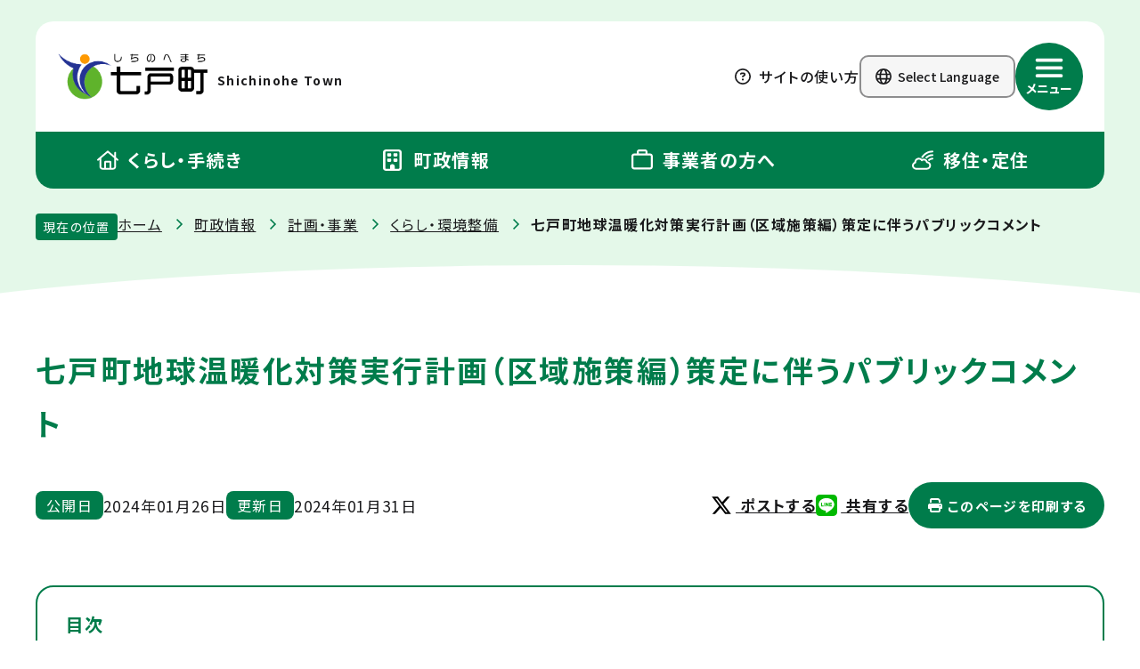

--- FILE ---
content_type: text/html;charset=UTF-8
request_url: https://www.town.shichinohe.lg.jp/gyosei/keikaku/kurashi/post-502.html
body_size: 5566
content:
<!DOCTYPE html>
<html lang="ja">
<head>
	<meta charset="UTF-8">
	<meta name="viewport" content="width=device-width, initial-scale=1">
	<title>七戸町地球温暖化対策実行計画（区域施策編）策定に伴うパブリックコメント ｜ 町政情報 ｜ 青森県七戸町～潤いと彩りあふれる田園文化都市を目指して</title>
	<meta http-equiv="X-UA-Compatible" content="ie=edge">
	<meta name="keywords" content="青森県七戸町,しちのへ,七戸,shichinohe,町役場,役場">
	<meta name="description" content="七戸町地球温暖化対策実行計画（区域施策編）　七戸町では、現在本計画の策定を進めているところです。　そこで、計画を策定する中でご意見を公募することとなりましたので、別紙計画（素案）をご確認いただき、下記登">
	<meta property="og:title" content="七戸町地球温暖化対策実行計画（区域施策編）策定に伴うパブリックコメント ｜ 町政情報 ｜ 青森県七戸町">
	<meta property="og:description" content="七戸町地球温暖化対策実行計画（区域施策編）　七戸町では、現在本計画の策定を進めているところです。　そこで、計画を策定する中でご意見を公募することとなりましたので、別紙計画（素案）をご確認いただき、下記登">
	<meta property="og:image" content="/assets/img/ogp-img.png">
	<meta property="og:type" content="article">
	<meta property="og:url" content="https://www.town.shichinohe.lg.jp/gyosei/keikaku/kurashi/post-502.html">
	<meta name="twitter:card" content="summary_large_image">
<link rel="icon" href="../../../favicon.ico" sizes="any">
	<link rel="icon" href="../../../icon.png" type="image/svg+xml">
	<link rel="apple-touch-icon" href="../../../icon.png">
	<link rel="stylesheet" href="../../../assets/css/style.css">
	<!-- Global site tag (gtag.js) - Google Analytics -->
	<script async src="https://www.googletagmanager.com/gtag/js?id=UA-55281457-1"></script>
	<script>
	  window.dataLayer = window.dataLayer || [];
	  function gtag(){dataLayer.push(arguments);}
	  gtag('js', new Date());

	  gtag('config', 'UA-55281457-1');
	</script>
	<script async src="https://www.googletagmanager.com/gtag/js?id=G-H62TQWRGC2"></script>
	<script>
	  window.dataLayer = window.dataLayer || [];
	  function gtag(){dataLayer.push(arguments);}
	  gtag('js', new Date());

	  gtag('config', 'G-H62TQWRGC2');
	</script>
	<!-- //Google tag (gtag.js) -->
	<!-- webfont -->
	<link rel="preconnect" href="https://fonts.googleapis.com">
	<link rel="preconnect" href="https://fonts.gstatic.com" crossorigin>
	<link href="https://fonts.googleapis.com/css2?family=Noto+Sans+JP:wght@400..900&display=swap" rel="stylesheet">
	<!-- //webfont -->
	<script src="https://cdn.jsdelivr.net/gh/cferdinandi/smooth-scroll@15/dist/smooth-scroll.polyfills.min.js"></script>
</head>

<body>

<header>

		<div class="l-dt-header">
			<div class="l-dt-header__wrap">
				<div class="l-dt-header__up">
					<h1 class="l-dt-header__logo">
						<a href="../../../index.html"><img src="../../../assets/img/logo.png" alt="青森県七戸町"></a>
						<p class="l-dt-header__logo__txt">Shichinohe Town</p>
					</h1>
					<div class="l-dt-header__assist">
						<div class="c-btn-help"><a href="../../../guide/guide-index.html">
							<svg class="c-icon" aria-hidden="true">
								<use xlink:href="/assets/img/icon/icon-question.svg?v=20250214#icon-fill"></use>
							</svg>
							サイトの使い方
						</a></div>
						<div class="c-btn-lang"><a href="../../../guide/translation.html">
							<svg class="c-icon" aria-hidden="true">
								<use xlink:href="/assets/img/icon/icon-lang.svg?v=20250219#icon-fill"></use>
							</svg>
							Select Language
						</a></div>
						<div class="c-btn-burger">
							<div class="c-btn-burger__wrap">
								<div class="c-btn-burger__img">
									<svg class="c-icon" aria-hidden="true">
										<use xlink:href="/assets/img/icon/icon-burger.svg?v=20250226#icon-fill"></use>
									</svg>
								</div>
								<p class="c-btn-burger__txt">メニュー</p>
							</div>
						</div>
					</div>
				</div>
				<div class="l-dt-header__low">
					<nav class="l-dt-header__nav" aria-label="メインメニュー">
						<ul class="l-dt-header__nav__list">
							<li class="l-dt-header__nav__list__item"><a href="../../../kurashi/index.html">
								<svg class="c-icon" aria-hidden="true">
									<use xlink:href="/assets/img/icon/icon-g-kurashi.svg?20250220-n#icon-fill"></use>
								</svg>
								くらし・手続き
							</a></li>
							<li class="l-dt-header__nav__list__item"><a href="../../index.html">
								<svg class="c-icon" aria-hidden="true">
									<use xlink:href="/assets/img/icon/icon-g-gov.svg?20250220-n#icon-fill"></use>
								</svg>
								町政情報
							</a></li>
							<li class="l-dt-header__nav__list__item"><a href="../../../jigyo/index.html">
								<svg class="c-icon" aria-hidden="true">
									<use xlink:href="/assets/img/icon/icon-g-business.svg?20250220-n#icon-fill"></use>
								</svg>
								事業者の方へ
							</a></li>
							<li class="l-dt-header__nav__list__item"><a href="../../../ijyu/index.html">
								<svg class="c-icon" aria-hidden="true">
									<use xlink:href="/assets/img/icon/icon-g-ijyu.svg?20250220-n#icon-fill"></use>
								</svg>
								移住・定住
							</a></li>
						</ul>
					</nav>
				</div>
			</div>
		</div>

		<div class="l-mb-header">
			<h1 class="l-mb-header__logo">
				<a href="../../../index.html"><img src="../../../assets/img/logo.png" alt="青森県七戸町"></a>
				<p class="l-mb-header__logo__txt">Shichinohe Town</p>
			</h1>
		</div>

	</header>

<div class="l-main">
  <div class="l-sub">
    <div class="l-sub__header">
      <nav class="l-sub__header__wrap c-list-path" aria-label="現在の位置">
        <div class="c-list-path__wrap">
          <p class="c-list-path__label">現在の位置</p>
          <ol class="c-list-path__nav">
            <li><a href="../../../index.html"><span>ホーム</span></a></li>
            <li><a href="../../index.html">町政情報</a></li>

  
    
            <li><a href="../index.html">計画・事業</a></li>
    
  
            <li><a href="index.html">くらし・環境整備</a></li>


            <li aria-current="page"><span class="c-list-path__nav__current">七戸町地球温暖化対策実行計画（区域施策編）策定に伴うパブリックコメント</span></li>
          </ol>
        </div>
      </nav>
    </div>

			<main class="l-content">
<article class="l-content__wrap l-article">
					<div class="l-article__wrap">

						<div class="c-ttl-heading">
							<h1 class="c-ttl-heading__txt">七戸町地球温暖化対策実行計画（区域施策編）策定に伴うパブリックコメント</h1>
						</div>

						<div class="l-content__main">

							<div class="l-article__data">
								<div class="l-article__data__day">
									<dl class="c-txt-update">
										<dt>公開日</dt>
										<dd>2024年01月26日</dd>
									</dl>
									<dl class="c-txt-update">
										<dt>更新日</dt>
										<dd>2024年01月31日</dd>
									</dl>
								</div>
								<div class="l-article__data__btn">
									<div class="l-article__data__sns">
										<ul class="c-list-share">
											<li class="c-list-share__item"><a target="_blank" rel="noopener" href="https://twitter.com/intent/tweet?url=https%3A%2F%2Fwww.town.shichinohe.lg.jp%2Fgyosei%2Fkeikaku%2Fkurashi%2Fpost-502.html&amp;text=%E4%B8%83%E6%88%B8%E7%94%BA%E5%9C%B0%E7%90%83%E6%B8%A9%E6%9A%96%E5%8C%96%E5%AF%BE%E7%AD%96%E5%AE%9F%E8%A1%8C%E8%A8%88%E7%94%BB%EF%BC%88%E5%8C%BA%E5%9F%9F%E6%96%BD%E7%AD%96%E7%B7%A8%EF%BC%89%E7%AD%96%E5%AE%9A%E3%81%AB%E4%BC%B4%E3%81%86%E3%83%91%E3%83%96%E3%83%AA%E3%83%83%E3%82%AF%E3%82%B3%E3%83%A1%E3%83%B3%E3%83%88%20%EF%BD%9C%20%E7%94%BA%E6%94%BF%E6%83%85%E5%A0%B1%20%EF%BD%9C%20%E9%9D%92%E6%A3%AE%E7%9C%8C%E4%B8%83%E6%88%B8%E7%94%BA">
												<svg class="c-icon c-icon--x" aria-hidden="true">
													<use xlink:href="/assets/img/icon/icon-sns-x.svg#icon-fill"></use>
												</svg>
												ポストする
											</a></li>
											<li class="c-list-share__item"><a target="_blank" rel="noopener" href="https://social-plugins.line.me/lineit/share?url=https%3A%2F%2Fwww.town.shichinohe.lg.jp%2Fgyosei%2Fkeikaku%2Fkurashi%2Fpost-502.html&amp;text=%E4%B8%83%E6%88%B8%E7%94%BA%E5%9C%B0%E7%90%83%E6%B8%A9%E6%9A%96%E5%8C%96%E5%AF%BE%E7%AD%96%E5%AE%9F%E8%A1%8C%E8%A8%88%E7%94%BB%EF%BC%88%E5%8C%BA%E5%9F%9F%E6%96%BD%E7%AD%96%E7%B7%A8%EF%BC%89%E7%AD%96%E5%AE%9A%E3%81%AB%E4%BC%B4%E3%81%86%E3%83%91%E3%83%96%E3%83%AA%E3%83%83%E3%82%AF%E3%82%B3%E3%83%A1%E3%83%B3%E3%83%88%20%EF%BD%9C%20%E7%94%BA%E6%94%BF%E6%83%85%E5%A0%B1%20%EF%BD%9C%20%E9%9D%92%E6%A3%AE%E7%9C%8C%E4%B8%83%E6%88%B8%E7%94%BA">
												<svg class="c-icon c-icon--line" aria-hidden="true">
													<use xlink:href="/assets/img/icon/icon-sns-line.svg#icon-fill"></use>
												</svg>
												共有する
											</a></li>
										</ul>
									</div>
									<p class="c-btn-print c-btn-simple-fill"><a href="javascript:void(0);" onclick="window.print(); return false;">
										<svg class="c-icon c-icon--line" aria-hidden="true">
											<use xlink:href="/assets/img/icon/icon-print.svg#icon-fill"></use>
										</svg>
										このページを印刷する
									</a></p>
								</div>
							</div>

							<div class="l-article__entry">
                            
								<nav class="c-list-heading" aria-label="ページ内目次">
									<h2 class="c-list-heading__ttl">目次</h2>
									<ul class="c-list-heading__list">
									</ul>
								</nav>

								<div class="l-article__entry__body c-content-entry">
									
                                
									<h3>七戸町地球温暖化対策実行計画（区域施策編）</h3>
<p>　七戸町では、現在本計画の策定を進めているところです。</p>
<p>　そこで、計画を策定する中でご意見を公募することとなりましたので、別紙計画（素案）をご確認いただき、下記登録ページよりご意見を送信ください。</p>
<p></p>
<p><span style="font-size: 14.4px;">　</span><a href="https://logoform.jp/form/9P4S/468351" style="font-size: 14.4px;"><span style="color: #ff0000;">意見公募ページ</span></a></p>
									
									<div class="c-content-entry__dl">
										<h2>ダウンロードファイル</h2>
										<ul>
										
											<li class="pdf"><a href="../../2024/d97c0d43297ff492dc72aae03439179b.pdf">七戸町地球温暖化対策実行計画（区域施策編）＜素案＞.pdf</a></li>
										
										
										
							            </ul>
									</div>
									
										
								</div>

								<div class="l-article__entry__contact c-content-contact">
									<h2 class="c-content-contact__ttl">このページに関するお問い合わせ先</h2>
									<div class="c-content-contact__body">
										<div class="c-content-contact__body__addredd">保健福祉課(0176-68-4631) </div>
									</div>
								</div>

							</div>

							<div class="c-btn-simple"><a href="../../index.html">
								<svg class="c-icon" aria-hidden="true">
									<use xlink:href="/assets/img/icon/icon-list.svg?202502#icon-fill"></use>
								</svg>
								「町政情報」トップへもどる
							</a></div>

						</div>

					</div>

				</article>
			</main>
  </div>

  <div id="js-pagetop" class="c-btn-pagetop js-smooth">
			<div class="c-btn-pagetop__wrap">
				<svg class="c-icon" aria-hidden="true">
					<use xlink:href="/assets/img/icon/icon-arrow.svg#icon-fill"></use>
				</svg>
				<p class="c-btn-pagetop__txt">先頭へ</p>
			</div>
		</div>
</div>

<aside class="l-fbanner">
		<div class="l-fbanner__wrap">
			<div class="c-list-exbanner c-list-exbanner--s" aria-label="特設サイトリンク">

				<div class="c-list-exbanner__item">
					<a href="https://www.7iju.jp/" target="_blank" rel="noopener noreferrer" aria-label="新しいウィンドウで外部サイトを開きます">
						<div class="c-list-exbanner__item__img"><img src="../../../banner/banner-nanairo.png" width="640" height="240" alt="にじのフモトでナナイロぐらし"></div>
					</a>
				</div>

				<div class="c-list-exbanner__item">
					<a href="https://www.shichinohe-kankou.jp/" target="_blank" rel="noopener noreferrer" aria-label="新しいウィンドウで外部サイトを開きます">
						<div class="c-list-exbanner__item__img"><img src="../../../banner/banner-tabikura.png" width="640" height="240" alt="七戸町観光情報サイト「たびくら」"></div>
					</a>
				</div>

				<div class="c-list-exbanner__item">
					<a href="https://2026kokusupo.town.shichinohe.lg.jp/" target="_blank" rel="noopener noreferrer" aria-label="新しいウィンドウで外部サイトを開きます">
						<div class="c-list-exbanner__item__img"><img src="../../../assets_c/2025/03/banner-kokusupo-thumb-728xauto-63491.png" width="728" height="243" alt="あおもり国スポ 七戸町実行委員会"></div>
					</a>
				</div>

			</div>
		</div>
	</aside>

<footer class="l-footer">
		<div class="l-footer__wrap">
			<div class="l-footer__content">
				<div class="l-footer__logo">
					<p class="l-footer__logo__img"><img src="../../../assets/img/logo.png" alt="青森県七戸町"></p>
					<p class="l-footer__logo__txt">Shichinohe Town</p>
				</div>

				<div class="l-footer__add">
					<div class="l-footer__add__wrap">
						<div class="l-footer__add__container">
							<h2 class="l-footer__add__ttl">七戸町役場</h2>
							<address class="l-footer__add__add"><span class="c-txt-iblock">〒039-2792&nbsp;</span><span class="c-txt-iblock">青森県上北郡七戸町字森ノ上131番地4</span></address>
							<dl class="l-footer__add__data c-dl">
								<div class="l-footer__add__data__wrap c-dl__wrap">
									<dt class="c-dl__dt">TEL</dt><dd class="c-dl__dd">0176-68-2111</dd>
								</div>
								<div class="l-footer__add__data__wrap c-dl__wrap">
									<dt class="c-dl__dt">FAX</dt><dd class="c-dl__dd">0176-68-2804</dd>
								</div>
							</dl>
							<dl class="l-footer__add__data c-dl">
								<div class="l-footer__add__data__wrap c-dl__wrap">
									<dt class="c-dl__dt">開庁時間</dt><dd class="c-dl__dd">午前8時15分から午後5時まで</dd>
								</div>
							</dl>
						</div>
						<div class="l-footer__add__container">
							<h2 class="l-footer__add__ttl">七戸庁舎</h2>
							<address class="l-footer__add__add"><span class="c-txt-iblock">〒039-2592&nbsp;</span><span class="c-txt-iblock">青森県上北郡七戸町字七戸31番地2</span></address>
							<dl class="l-footer__add__data c-dl">
								<div class="l-footer__add__data__wrap c-dl__wrap">
									<dt class="c-dl__dt">TEL</dt><dd class="c-dl__dd">0176-62-2111</dd>
								</div>
								<div class="l-footer__add__data__wrap c-dl__wrap">
									<dt class="c-dl__dt">FAX</dt><dd class="c-dl__dd">0176-62-6245</dd>
								</div>
							</dl>
							<dl class="l-footer__add__data c-dl">
								<div class="l-footer__add__data__wrap c-dl__wrap">
									<dt class="c-dl__dt">開庁時間</dt><dd class="c-dl__dd">午前8時15分から午後5時まで</dd>
								</div>
							</dl>
						</div>
					</div>
				</div>
				
				<ul class="l-footer__btn">
					<li class="l-footer__btn__item c-btn-simple-fill">
						<a href="../../../contact/post.html">お問い合わせ</a>
					</li>
					<li class="l-footer__btn__item c-btn-simple-fill">
						<a href="../../syoukai/access/index.html">交通アクセス</a>
					</li>
				</ul>

				<ul class="l-footer__assist-nav">
					<li class="l-footer__assist-nav__item"><a href="../../../guide/guide-index.html">ご利用ガイド</a></li>
					<li class="l-footer__assist-nav__item"><a href="../../../guide/copyright.html">免責事項</a></li>
					<li class="l-footer__assist-nav__item"><a href="../../../sitemap/index.html">サイトマップ</a></li>
				</ul>
			</div>
			<p class="l-footer__copy"><small>&copy;Shichinohe Town. All Rights Reserved.</small></p>
		</div>
	</footer>

<nav class="l-mb-nav" aria-label="操作メニュー">
		<ul class="l-mb-nav__wrap">
			<li class="l-mb-nav__item">
				<button type="button" class="c-f-btn-sp l-mb-nav__item__menu" aria-controls="js-mb-nav-menu" aria-expanded="false">
					<svg class="c-icon" aria-hidden="true">
						<use xlink:href="/assets/img/icon/icon-burger.svg?20250226#icon-fill"></use>
					</svg>
					メニュー
				</button>
			</li>
			<li class="l-mb-nav__item">
				<button type="button" class="c-f-btn-sp l-mb-nav__item__search" aria-controls="js-mb-nav-search" aria-expanded="false">
					<svg class="c-icon" aria-hidden="true">
						<use xlink:href="/assets/img/icon/icon-search.svg#icon-fill"></use>
					</svg>
					検索
				</button>
			</li>
			<li class="l-mb-nav__item">
				<p class="c-f-btn-sp l-mb-nav__item__lang"><a href="../../../guide/translation.html">
					<svg class="c-icon" aria-hidden="true">
						<use xlink:href="/assets/img/icon/icon-lang.svg#icon-fill"></use>
					</svg>
					Language
				</a></p>
			</li>
		</ul>
	</nav>
  
<div id="js-nav-menu" class="l-overlay-nav l-g-menu js-hidden" aria-hidden="true">
		<div class="l-g-menu__wrap">
			<div class="c-btn-burger c-btn-burger--close js-close">
				<div class="c-btn-burger__wrap">
					<div class="c-btn-burger__img">
						<svg class="c-icon" aria-hidden="true">
							<use xlink:href="/assets/img/icon/icon-close.svg?v=20250220#icon-fill"></use>
						</svg>
					</div>
					<p class="c-btn-burger__txt">閉じる</p>
				</div>
			</div>

			<div class="l-g-menu__content">

				<ul class="l-g-menu__header">
					<li class="l-g-menu__header__item l-g-menu__header__item--home c-btn-simple"><a href="../../../index.html">
						<svg class="c-icon" aria-hidden="true">
							<use xlink:href="/assets/img/icon/icon-home.svg#icon-fill"></use>
						</svg>
						ホーム
					</a></li>
					<li class="l-g-menu__header__item l-g-menu__header__item--lang c-btn-simple"><a href="../../../guide/translation.html">
						<svg class="c-icon" aria-hidden="true">
							<use xlink:href="/assets/img/icon/icon-lang.svg?#icon-fill"></use>
						</svg>
						Select Language
					</a></li>
				</ul>
				<div class="l-g-menu__search" aria-label="サイト内検索機能">
					<h2 class="l-g-menu__headline">キーワード検索</h2>
	                <div id="hu_search" class="c-form-search">
    	                <form action="../../../mt/mt-estraier.cgi" method="get" name="search_estraier">
        	                <input type="text" name="query" id="hu_search_text" placeholder="キーワードを入力" />
           		            <input type="hidden" name="offset" id="hu_search_offset" value="1" />
                	        <input type="hidden" name="limit" id="hu_search_linit" value="20" />
                    	    <input type="hidden" name="blog_id" id="hu_blog_id" value="3" />
          	              
            	            
                	        <input type="hidden" name="include_blogs" value="1,6,4,2,5,3,7" />
                    	    
                        	<input type="submit" value="検索" />
    	                </form>
	                </div>
					<div class="c-btn-help"><a href="../../../guide/guide-index.html">
						<svg class="c-icon" aria-hidden="true">
							<use xlink:href="/assets/img/icon/icon-question.svg?v=20250214#icon-fill"></use>
						</svg>
						検索の使い方
					</a></div>
				</div>
				<div class="l-g-menu__category" aria-label="メインメニュー">
					<h2 class="l-g-menu__headline">カテゴリ<span class="l-g-menu__headline__cap">から探す</span></h2>
					<ul class="l-g-menu__category__nav">
						<li class="l-g-menu__category__nav__item c-btn-simple"><a href="../../../kurashi/index.html">
							<svg class="c-icon" aria-hidden="true">
								<use xlink:href="/assets/img/icon/icon-g-kurashi.svg?20250220-n#icon-fill"></use>
							</svg>
							くらし・手続き
						</a></li>
						<li class="l-g-menu__category__nav__item c-btn-simple"><a href="../../index.html">
							<svg class="c-icon" aria-hidden="true">
								<use xlink:href="/assets/img/icon/icon-g-gov_s.svg?20250310#icon-fill"></use>
							</svg>
							町政情報
						</a></li>
						<li class="l-g-menu__category__nav__item c-btn-simple"><a href="../../../jigyo/index.html">
							<svg class="c-icon" aria-hidden="true">
								<use xlink:href="/assets/img/icon/icon-g-business.svg?20250220-n#icon-fill"></use>
							</svg>
							事業者の方へ
						</a></li>
						<li class="l-g-menu__category__nav__item c-btn-simple"><a href="../../../ijyu/index.html">
							<svg class="c-icon" aria-hidden="true">
								<use xlink:href="/assets/img/icon/icon-g-ijyu.svg?20250220-n#icon-fill"></use>
							</svg>
							移住・定住
						</a></li>
					</ul>
				</div>
				<div class="l-g-menu__lifeevent">
					<h2 class="l-g-menu__headline">くらしのできごと<span class="l-g-menu__headline__cap">から探す</span></h2>
					<div class="c-list-lifeevent">

					</div>
				</div>
				<div class="l-g-menu__footer">
					<div class="l-g-menu__pickup">
						<h2 class="l-g-menu__headline">よく見られているメニュー</h2>
						<div class="c-list-pickup">
<ul class="c-list-pickup__wrap">
								<li class="c-list-pickup__item c-btn-lite"><a href="../../../kurashi/madoguchi/download/index.html"><span class="c-btn-lite__txt">申請書ダウンロード</span></a></li>

                            
								<li class="c-list-pickup__item c-btn-lite"><a href="../../../kurashi/dekigoto/online-shinsei/post-320.html"><span class="c-btn-lite__txt">電子申請（オンライン手続き）</span></a></li>

                            
								<li class="c-list-pickup__item c-btn-lite"><a href="../../shisetsu/yoyaku/index.html"><span class="c-btn-lite__txt">施設予約</span></a></li>

                            
								<li class="c-list-pickup__item c-btn-lite"><a href="http://www.lib-eye.net/shichinohe/servlet/Index?findtype=1"><span class="c-btn-lite__txt">図書館蔵書検索</span></a></li>

                            </ul>
						</div>
					</div>
					<div class="l-g-menu__sns">
						<h2 class="l-g-menu__headline">公式SNS</h2>
						<div class="c-list-pickup">
							<ul class="c-list-pickup__wrap">
								<li class="c-list-pickup__item c-btn-sns-cpt"><a href="../../../kurashi/dekigoto/line.html">
									<span class="c-btn-sns-cpt__icon">
										<img src="../../../assets/img/icon/icon-line.svg" alt="LINEアイコン">
									</span>
									<span class="c-btn-sns-cpt__txt">七戸町公式LINE</span>
								</a></li>
								<li class="c-list-pickup__item c-btn-sns-cpt"><a href="https://www.youtube.com/channel/UCKXjgm2PmRovwcOIV0VkATQ">
									<span class="c-btn-sns-cpt__icon">
										<img src="../../../assets/img/icon/icon-youtube.svg" alt="YouTubeアイコン" target="_blank">
									</span>
									<span class="c-btn-sns-cpt__txt">しちのへちゃんねる七戸町PR YouTube</span>
								</a></li>
								<li class="c-list-pickup__item c-btn-sns-cpt"><a href="https://www.youtube.com/@%E8%99%B9%E3%81%AE%E3%81%B5%E3%82%82%E3%81%A8%E3%81%A7%E3%83%8A%E3%83%8A%E3%82%A4%E3%83%AD%E3%81%90%E3%82%89%E3%81%97%E9%9D%92%E6%A3%AE%E7%9C%8C">
									<span class="c-btn-sns-cpt__icon">
										<img src="../../../assets/img/icon/icon-youtube.svg" alt="YouTubeアイコン" target="_blank">
									</span>
									<span class="c-btn-sns-cpt__txt">虹のふもとでナナイロぐらしYouTube</span>
								</a></li>
								<li class="c-list-pickup__item c-btn-sns-cpt"><a href="https://www.instagram.com/7ijyu/">
									<span class="c-btn-sns-cpt__icon">
										<img src="../../../assets/img/icon/icon-instagram.png" alt="Instagramアイコン" target="_blank">
									</span>
									<span class="c-btn-sns-cpt__txt">しちのへPR Instagram</span>
								</a></li>
							</ul>
						</div>
					</div>
				</div>
			</div>
			<button class="js-close c-btn-close">閉じる</button>
		</div>
	</div>
	
	<div id="js-nav-search" class="l-overlay-nav l-g-search js-hidden" aria-hidden="true">
		<div class="l-g-search__wrap">
			<div class="l-g-menu__search" aria-label="サイト内検索機能">
				<h2 class="l-g-menu__headline">キーワード検索</h2>
				<div id="hu_search" class="c-form-search">
       	                <form action="../../../mt/mt-estraier.cgi" method="get" name="search_estraier">
       	                <input type="text" name="query" id="hu_search_text" placeholder="キーワードを入力" />
       		            <input type="hidden" name="offset" id="hu_search_offset" value="1" />
               	        <input type="hidden" name="limit" id="hu_search_linit" value="20" />
                   	    <input type="hidden" name="blog_id" id="hu_blog_id" value="3" />
        	            
                        
               	        <input type="hidden" name="include_blogs" value="1,6,4,2,5,3,7" />
                   	    
                       	<input type="submit" value="検索" />
					</form>
				</div>
				<div class="c-btn-help"><a href="../../../guide/guide-index.html">
					<svg class="c-icon" aria-hidden="true">
						<use xlink:href="/assets/img/icon/icon-question.svg?v=20250214#icon-fill"></use>
					</svg>
					検索の使い方
				</a></div>
<h3 class="c-ttl-line c-ttl-line--small">注目のキーワード</h3>

			</div>
		</div>
		<button class="js-close c-btn-close">閉じる</button>
	</div>

<script src="../../../assets/js/script.js"></script>
</body>
</html>


--- FILE ---
content_type: text/css
request_url: https://www.town.shichinohe.lg.jp/assets/css/style.css
body_size: 20460
content:
/*! destyle.css v3.0.0 | MIT License | https://github.com/nicolas-cusan/destyle.css */*,::before,::after{-webkit-box-sizing:border-box;box-sizing:border-box;border-style:solid;border-width:0}html{line-height:1.15;-webkit-text-size-adjust:100%;-webkit-tap-highlight-color:rgba(0,0,0,0)}body{margin:0}main{display:block}p,table,blockquote,address,pre,iframe,form,figure,dl{margin:0}h1,h2,h3,h4,h5,h6{font-size:inherit;font-weight:inherit;margin:0}ul,ol{margin:0;padding:0;list-style:none}dt{font-weight:bold}dd{margin-left:0}hr{-webkit-box-sizing:content-box;box-sizing:content-box;height:0;overflow:visible;border-top-width:1px;margin:0;clear:both;color:inherit}pre{font-family:monospace,monospace;font-size:inherit}address{font-style:inherit}a{background-color:rgba(0,0,0,0);text-decoration:none;color:inherit}abbr[title]{-webkit-text-decoration:underline dotted;text-decoration:underline dotted}b,strong{font-weight:bolder}code,kbd,samp{font-family:monospace,monospace;font-size:inherit}small{font-size:80%}sub,sup{font-size:75%;line-height:0;position:relative;vertical-align:baseline}sub{bottom:-0.25em}sup{top:-0.5em}svg,img,embed,object,iframe{vertical-align:bottom}button,input,optgroup,select,textarea{-webkit-appearance:none;-moz-appearance:none;appearance:none;vertical-align:middle;color:inherit;font:inherit;background:rgba(0,0,0,0);padding:0;margin:0;border-radius:0;text-align:inherit;text-transform:inherit}[type=checkbox]{-webkit-appearance:checkbox;-moz-appearance:checkbox;appearance:checkbox}[type=radio]{-webkit-appearance:radio;-moz-appearance:radio;appearance:radio}button,[type=button],[type=reset],[type=submit]{cursor:pointer}button:disabled,[type=button]:disabled,[type=reset]:disabled,[type=submit]:disabled{cursor:default}:-moz-focusring{outline:auto}select:disabled{opacity:inherit}option{padding:0}fieldset{margin:0;padding:0;min-width:0}legend{padding:0}progress{vertical-align:baseline}textarea{overflow:auto}[type=number]::-webkit-inner-spin-button,[type=number]::-webkit-outer-spin-button{height:auto}[type=search]{outline-offset:-2px}[type=search]::-webkit-search-decoration{-webkit-appearance:none}::-webkit-file-upload-button{-webkit-appearance:button;font:inherit}label[for]{cursor:pointer}details{display:block}summary{display:list-item}[contenteditable]:focus{outline:auto}table{border-color:inherit}caption{text-align:left}td,th{vertical-align:top;padding:0}th{text-align:left;font-weight:bold}html{visibility:visible;font-family:ui-sans-serif,system-ui,sans-serif,Apple Color Emoji,Segoe UI Emoji,Segoe UI Symbol,Noto Color Emoji}html.wf-active,html.loading-delay{visibility:visible}img{max-width:100%;height:auto}a{color:#1a1a1c;text-decoration:underline}a:hover{text-decoration:none}a:has(img){text-decoration:none}nav a:has(i){text-decoration:none}body,p,table,blockquote,address,pre,small,iframe,form,figure,dl,h1,h2,h3,h4,h5,h6,ul,ol,dt,dd{font-family:"Noto Sans JP",sans-serif;font-weight:normal;font-size:1.0625rem;line-height:2rem;color:#1a1a1c;letter-spacing:.085rem;text-align:justify;-webkit-font-feature-settings:"palt" 1;font-feature-settings:"palt" 1;line-break:strict;overflow-wrap:break-word;hanging-punctuation:last allow-end;word-break:break-all;text-justify:inter-character}body [lang=en],p [lang=en],table [lang=en],blockquote [lang=en],address [lang=en],pre [lang=en],small [lang=en],iframe [lang=en],form [lang=en],figure [lang=en],dl [lang=en],h1 [lang=en],h2 [lang=en],h3 [lang=en],h4 [lang=en],h5 [lang=en],h6 [lang=en],ul [lang=en],ol [lang=en],dt [lang=en],dd [lang=en]{-webkit-hyphens:auto;-ms-hyphens:auto;hyphens:auto}h1,h2,h3,h4,h5,h6{font-weight:normal}b,strong{font-weight:700}body{background:#fff}@-webkit-keyframes fadein-photo{0%{opacity:0}100%{opacity:1}}@keyframes fadein-photo{0%{opacity:0}100%{opacity:1}}@-webkit-keyframes fade-in{0%{opacity:0}100%{opacity:100}}@keyframes fade-in{0%{opacity:0}100%{opacity:100}}@-webkit-keyframes fade-out{0%{opacity:100}100%{opacity:0}}@keyframes fade-out{0%{opacity:100}100%{opacity:0}}@-webkit-keyframes slideshow{0%{opacity:0}10%{opacity:1}28%{opacity:1}38%{opacity:0}100%{opacity:0}}@keyframes slideshow{0%{opacity:0}10%{opacity:1}28%{opacity:1}38%{opacity:0}100%{opacity:0}}@-webkit-keyframes infinity-scroll-left{from{-webkit-transform:translateX(0);transform:translateX(0)}to{-webkit-transform:translateX(-100%);transform:translateX(-100%)}}@keyframes infinity-scroll-left{from{-webkit-transform:translateX(0);transform:translateX(0)}to{-webkit-transform:translateX(-100%);transform:translateX(-100%)}}@-webkit-keyframes infinity-scroll-right{from{-webkit-transform:translateX(0);transform:translateX(0)}to{-webkit-transform:translateX(100%);transform:translateX(100%)}}@keyframes infinity-scroll-right{from{-webkit-transform:translateX(0);transform:translateX(0)}to{-webkit-transform:translateX(100%);transform:translateX(100%)}}@-webkit-keyframes rotate{0%{-webkit-transform:rotate(0);transform:rotate(0)}100%{-webkit-transform:rotate(360deg);transform:rotate(360deg)}}@keyframes rotate{0%{-webkit-transform:rotate(0);transform:rotate(0)}100%{-webkit-transform:rotate(360deg);transform:rotate(360deg)}}.js-fadeIn{-webkit-transition:all .8s;transition:all .8s;-webkit-transition-delay:.3s;transition-delay:.3s;-webkit-transform:translateY(80px);transform:translateY(80px);opacity:0}.js-fadeIn.js-inview{-webkit-transform:translateY(0);transform:translateY(0);opacity:1}.js-img{overflow:hidden;position:relative}.js-img img{display:block;height:auto;width:100%}.js-img1.js-animation img{-webkit-animation:js-animation1 1.2s cubic-bezier(0.4, 0, 0.2, 1);animation:js-animation1 1.2s cubic-bezier(0.4, 0, 0.2, 1)}@-webkit-keyframes js-animation1{0%{opacity:0;-webkit-transform:scale(1.1) translateY(24px);transform:scale(1.1) translateY(24px)}32%{opacity:0;-webkit-transform:scale(1.1) translateY(24px);transform:scale(1.1) translateY(24px)}}@keyframes js-animation1{0%{opacity:0;-webkit-transform:scale(1.1) translateY(24px);transform:scale(1.1) translateY(24px)}32%{opacity:0;-webkit-transform:scale(1.1) translateY(24px);transform:scale(1.1) translateY(24px)}}.js-img2.js-animation{-webkit-animation:js-animation2 2s cubic-bezier(0.4, 0, 0.2, 1);animation:js-animation2 2s cubic-bezier(0.4, 0, 0.2, 1)}.js-img2.js-animation:before{-webkit-animation:js-animation2-before 2s cubic-bezier(0.4, 0, 0.2, 1) forwards;animation:js-animation2-before 2s cubic-bezier(0.4, 0, 0.2, 1) forwards;background:#fff;bottom:0;content:"";left:0;pointer-events:none;position:absolute;right:0;top:0;z-index:1}@-webkit-keyframes js-animation2{0%{opacity:0}}@keyframes js-animation2{0%{opacity:0}}@-webkit-keyframes js-animation2-before{100%{-webkit-transform:translateX(100%);transform:translateX(100%)}}@keyframes js-animation2-before{100%{-webkit-transform:translateX(100%);transform:translateX(100%)}}.smooth{-webkit-transition:1.4s cubic-bezier(0.37, 0, 0.63, 1);transition:1.4s cubic-bezier(0.37, 0, 0.63, 1);-webkit-transition-property:-webkit-clip-path;transition-property:-webkit-clip-path;transition-property:clip-path;transition-property:clip-path, -webkit-clip-path;-webkit-animation:smooth 1s 1.5s both;animation:smooth 1s 1.5s both}.smooth-1{-webkit-animation:smooth 1s 1.7s both;animation:smooth 1s 1.7s both}.smooth-2{-webkit-animation:smooth 1s 2s both;animation:smooth 1s 2s both}.smooth-3{-webkit-animation:smooth 1s 2.2s both;animation:smooth 1s 2.2s both}@-webkit-keyframes smooth{from{-webkit-clip-path:inset(0 100% 0 0);clip-path:inset(0 100% 0 0)}to{-webkit-clip-path:inset(0);clip-path:inset(0)}}@keyframes smooth{from{-webkit-clip-path:inset(0 100% 0 0);clip-path:inset(0 100% 0 0)}to{-webkit-clip-path:inset(0);clip-path:inset(0)}}@media screen and (max-width: 959px){.c-is-dt{display:none !important}}@media screen and (min-width: 960px){.c-is-dt{display:block !important}}@media screen and (max-width: 959px){.c-is-mb{display:block !important}}@media screen and (min-width: 960px){.c-is-mb{display:none !important}}.brsp{display:block}@media screen and (min-width: 960px){.brsp{display:none}}.brpc{display:none}@media screen and (min-width: 960px){.brpc{display:block}}.c-f-body{font-size:1.0625rem;font-weight:normal;line-height:2rem}.c-f-body-s{font-size:1rem;font-weight:normal;line-height:1.875rem}.c-f-btn-pc{font-size:1.125rem;font-weight:500;line-height:1.25rem}.c-f-btn-pc::before,.c-f-btn-pc::after{content:"";display:block;width:0;height:0}.c-f-btn-pc::before{margin-top:calc((1 - 1.25)*.5em)}.c-f-btn-pc::after{margin-bottom:calc((1 - 1.25)*.5em)}.c-f-btn-sp{font-size:1rem;font-weight:500;line-height:1.125rem}.c-f-btn-sp::before,.c-f-btn-sp::after{content:"";display:block;width:0;height:0}.c-f-btn-sp::before{margin-top:calc((1 - 1.125)*.5em)}.c-f-btn-sp::after{margin-bottom:calc((1 - 1.125)*.5em)}.c-txt-iblock{display:inline-block}.c-txt-accent{color:#de2020}.c-txt-tag{padding:6px 8px;background:#e4f8e9;display:inline-block;border-radius:10px;letter-spacing:0;color:#007c4b;font-size:.875rem;font-weight:bold;line-height:.875rem;white-space:nowrap}.c-txt-update{margin:8px 0;display:-webkit-box;display:-ms-flexbox;display:flex;-webkit-box-pack:start;-ms-flex-pack:start;justify-content:flex-start;-webkit-box-align:center;-ms-flex-align:center;align-items:center;gap:8px}@media screen and (min-width: 960px){.c-txt-update{gap:12px}}.c-txt-update dt{padding:8px;border-radius:8px;background:#007c4b;color:#fff;font-size:.9375rem;font-weight:normal;line-height:.9375rem}@media screen and (min-width: 960px){.c-txt-update dt{padding:8px 12px;font-size:1rem;font-weight:normal;line-height:1rem}}.c-txt-update dd{font-size:1rem;font-weight:normal;line-height:1rem}@media screen and (min-width: 960px){.c-txt-update dd{font-size:1.0625rem;font-weight:normal;line-height:1.0625rem}}.c-txt-sup{font-size:11px}@media screen and (min-width: 960px){.c-txt-sup{font-size:.8125rem}}@media screen and (min-width: 1920px){.c-txt-sup{font-size:1.3rem;font-size:.6770833333vw}}.c-txt-line{display:inline;position:relative;background-image:-webkit-gradient(linear, left top, right top, from(#DE2020), to(#DE2020));background-image:linear-gradient(90deg, #DE2020, #DE2020);background-repeat:no-repeat;background-position:bottom left;background-size:0 100%;-webkit-transition:all 1s ease-in-out;transition:all 1s ease-in-out;font-weight:bold}.c-txt-line.js-inview{background-size:100% 100%}.c-txt-line--wt{background-image:-webkit-gradient(linear, left top, right top, from(#fff), to(#fff));background-image:linear-gradient(90deg, #fff, #fff)}.c-txt-big{margin:24px auto;text-align:center;font-weight:bold;font-size:20px;font-family:"Noto Sans JP",sans-serif}@media screen and (min-width: 960px){.c-txt-big{margin:24px auto;font-size:2.5rem}}@media screen and (min-width: 1920px){.c-txt-big{margin:1.25vw auto;font-size:4rem;font-size:2.0833333333vw}}.c-txt-sizeup{font-size:20px;line-height:1.8}@media screen and (min-width: 960px){.c-txt-sizeup{font-size:1.375rem}}@media screen and (min-width: 1920px){.c-txt-sizeup{font-size:2.2rem;font-size:1.1458333333vw}}.c-txt-sizedw{font-size:13px}@media screen and (min-width: 960px){.c-txt-sizedw{font-size:.9375rem}}@media screen and (min-width: 1920px){.c-txt-sizedw{font-size:1.5rem;font-size:.78125vw}}.c-txt-ct{text-align:center}.c-txt-ctp{text-align:left}@media screen and (min-width: 560px)and (max-width: 959px){.c-txt-ctp{text-align:center}}@media screen and (min-width: 960px){.c-txt-ctp{text-align:center}}.c-txt-ctp+.c-txt-ctp{margin:24px 0}@media screen and (min-width: 960px){.c-txt-ctp+.c-txt-ctp{margin:32px 0}}.c-txt-ast{position:relative;padding-left:1em}.c-txt-ast::before{content:"※";position:absolute;top:0;left:0}.c-txt-strong{margin:48px auto;padding:24px;text-align:center;width:calc(100% - 40px);max-width:500px;font-family:"Noto Sans JP",sans-serif;font-weight:bold;font-size:19px;background:#de2020;line-height:1.6}.c-txt-strong::before,.c-txt-strong::after{content:"";display:block;width:0;height:0}.c-txt-strong::before{margin-top:calc((1 - 0.1)*.5em)}.c-txt-strong::after{margin-bottom:calc((1 - 0.1)*.5em)}@media screen and (min-width: 960px){.c-txt-strong{width:90%;max-width:780px;margin:48px auto;padding:24px;font-size:1.75rem}}@media screen and (min-width: 1920px){.c-txt-strong{max-width:40.625vw;margin:2.5vw auto;padding:1.25vw;font-size:2.8rem;font-size:1.4583333333vw}}.c-txt-note{margin:24px auto;padding:18px 24px 24px 24px;background:#de2020;text-align:center}@media screen and (min-width: 960px){.c-txt-note{margin:24px auto;padding:24px;display:-webkit-box;display:-ms-flexbox;display:flex;-webkit-box-pack:justify;-ms-flex-pack:justify;justify-content:space-between;-webkit-box-align:center;-ms-flex-align:center;align-items:center}}@media screen and (min-width: 1920px){.c-txt-note{margin:1.25vw auto;padding:1.25vw}}.c-txt-note .fa-icon{margin-bottom:6px;font-size:30px;color:#e4f8e9}@media screen and (min-width: 960px){.c-txt-note .fa-icon{margin-bottom:0;margin-right:24px;font-size:3rem}}@media screen and (min-width: 1920px){.c-txt-note .fa-icon{margin-right:1.25vw;font-size:4.8rem;font-size:2.5vw}}.c-txt-note p{text-align:left;line-height:1.7}@media screen and (min-width: 960px){.c-txt-note p::before,.c-txt-note p::after{content:"";display:block;width:0;height:0}.c-txt-note p::before{margin-top:calc((1 - 0.10625)*.5em)}.c-txt-note p::after{margin-bottom:calc((1 - 0.10625)*.5em)}}.c-txt-caution{color:#e4f8e9;font-weight:bold}.c-txt-path{margin:0 auto 10px auto;width:calc(100% - 40px);overflow-x:scroll;display:-webkit-box;display:-ms-flexbox;display:flex;-webkit-box-pack:start;-ms-flex-pack:start;justify-content:flex-start;-ms-overflow-style:none;scrollbar-width:none}@media screen and (min-width: 960px){.c-txt-path{margin:0 auto 20px auto;width:calc(100% - 80px)}}@media screen and (min-width: 1920px){.c-txt-path{margin:0 auto 1.0416666667vw auto;width:calc(100% - 4.16vw)}}.c-txt-path ::-webkit-scrollbar{display:none}.c-txt-path a{color:#1a1a1c;text-decoration:none}.c-txt-path li{position:relative;font-size:12px;font-family:"Yu Mincho",sans-serif;white-space:nowrap}@media screen and (min-width: 960px){.c-txt-path li{font-size:.875rem}}@media screen and (min-width: 1920px){.c-txt-path li{font-size:1.4rem;font-size:.7291666667vw}}.c-txt-path li:not(:last-child)::after{content:"";font-family:"Font Awesome 6 Pro";font-weight:300;margin:0 10px}@media screen and (min-width: 960px){.c-txt-path li:not(:last-child)::after{margin:0 15px}}@media screen and (min-width: 1920px){.c-txt-path li:not(:last-child)::after{margin:0 .78125vw}}.c-tag-new{padding:4px 8px;color:#fff;background:#de2020;border-radius:5px;font-size:.875rem;font-weight:500;line-height:.875rem}.c-icon use{fill:#007c4b}.c-icon--x use{fill:#000}.c-icon--line use{fill:#00b900}.c-icon-ex{padding:0 3px;color:#007c4b}@media screen and (min-width: 960px){.c-icon-ex{padding:0 5px}}@media screen and (min-width: 1920px){.c-icon-ex{padding:0 .2604166667vw}}a.c-icon-external::after{content:"";padding-left:32px;width:20px;height:16px;background:url(/assets/img/icon/icon-link.svg) no-repeat right 6px top 6px;background-size:20px}a.c-icon-pdf::after{content:"";padding-left:24px;width:18px;height:18px;background:url(/assets/img/icon/icon-pdf.svg) no-repeat right top 4px;background-size:18px}a.c-icon-doc::after{content:"";padding-left:24px;width:18px;height:18px;background:url(/assets/img/icon/icon-word.svg) no-repeat right top 4px;background-size:18px}a.c-icon-xls::after{content:"";padding-left:24px;width:18px;height:18px;background:url(/assets/img/icon/icon-excel.svg) no-repeat right top 4px;background-size:18px}.c-dl__wrap{display:-webkit-box;display:-ms-flexbox;display:flex;-webkit-box-pack:start;-ms-flex-pack:start;justify-content:flex-start;margin:4px 0}@media screen and (min-width: 960px){.c-dl__wrap{margin:8px 0}}.c-dl__dt{display:-webkit-box;display:-ms-flexbox;display:flex;-webkit-box-align:center;-ms-flex-align:center;align-items:center;-webkit-box-pack:center;-ms-flex-pack:center;justify-content:center;text-align:center;padding:4px 8px;background:#007c4b;color:#fff;border-radius:6px;white-space:nowrap}@media screen and (min-width: 960px){.c-dl__dt{padding:6px 12px;border-radius:8px}}.c-dl__dd{padding:0 8px}@media screen and (min-width: 960px){.c-dl__dd{padding:6px 12px}}.c-btn-pagetop{opacity:0;visibility:hidden;position:fixed;z-index:99;bottom:64px;right:10px;display:-webkit-box;display:-ms-flexbox;display:flex;-webkit-box-pack:center;-ms-flex-pack:center;justify-content:center;-webkit-box-align:center;-ms-flex-align:center;align-items:center;width:70px;height:70px;border-radius:35px;background:#007c4b;border:2px solid #fff;-webkit-transition:opacity .3s ease,visibility 0s linear .3s;transition:opacity .3s ease,visibility 0s linear .3s;cursor:pointer}@media screen and (min-width: 960px){.c-btn-pagetop{width:80px;height:80px;border-radius:40px;right:24px;bottom:24px}}.c-btn-pagetop .c-icon{display:block;width:30px;height:22px;margin:auto}.c-btn-pagetop .c-icon use{width:30px;height:22px;fill:#fff}.c-btn-pagetop__txt{margin-bottom:4px;font-size:.875rem;font-weight:500;line-height:1.125rem;text-align:center;color:#fff}.c-btn-pagetop.js-visible{display:-webkit-box;display:-ms-flexbox;display:flex;opacity:1;visibility:visible;-webkit-transition:opacity .3s ease,visibility 0s linear 0s;transition:opacity .3s ease,visibility 0s linear 0s}.c-btn-close{display:block;text-decoration:none;color:#fff;text-align:center;background:#007c4b;max-width:160px;min-width:160px;border-radius:60px;padding:12px 8px;margin:16px auto;font-size:1rem;font-weight:500;line-height:1.125rem;-webkit-transition:background-color .3s;transition:background-color .3s}.c-btn-close::before,.c-btn-close::after{content:"";display:block;width:0;height:0}.c-btn-close::before{margin-top:calc((1 - 1.125)*.5em)}.c-btn-close::after{margin-bottom:calc((1 - 1.125)*.5em)}@media screen and (min-width: 960px){.c-btn-close{font-size:1.125rem;font-weight:500;line-height:1.25rem;margin:32px auto}.c-btn-close::before,.c-btn-close::after{content:"";display:block;width:0;height:0}.c-btn-close::before{margin-top:calc((1 - 1.25)*.5em)}.c-btn-close::after{margin-bottom:calc((1 - 1.25)*.5em)}}@media(hover: hover){.c-btn-close:hover{background:#00af6a;-webkit-transition:.4s;transition:.4s}}.c-btn-arrow a{width:28px;height:28px;border-radius:19px;background:#fff;display:-webkit-box;display:-ms-flexbox;display:flex;-webkit-box-align:center;-ms-flex-align:center;align-items:center;-webkit-box-pack:center;-ms-flex-pack:center;justify-content:center}.c-btn-arrow img{margin-left:2px;width:10px;height:auto}.c-btn-simple,.c-list-tab__item{margin:16px auto}.c-btn-simple a,.c-list-tab__item a{display:block;text-decoration:none;color:#007c4b;text-align:center;background:#fff;border:2px solid #007c4b;max-width:320px;min-width:220px;border-radius:60px;margin:auto;padding:20px 16px;font-size:1rem;font-weight:500;line-height:1.125rem;-webkit-transition:.2s;transition:.2s}.c-btn-simple a::before,.c-list-tab__item a::before,.c-btn-simple a::after,.c-list-tab__item a::after{content:"";display:block;width:0;height:0}.c-btn-simple a::before,.c-list-tab__item a::before{margin-top:calc((1 - 1.125)*.5em)}.c-btn-simple a::after,.c-list-tab__item a::after{margin-bottom:calc((1 - 1.125)*.5em)}@media screen and (min-width: 960px){.c-btn-simple a,.c-list-tab__item a{font-size:1.125rem;font-weight:500;line-height:1.25rem;min-width:360px;max-width:720px;width:-webkit-fit-content;width:-moz-fit-content;width:fit-content}.c-btn-simple a::before,.c-list-tab__item a::before,.c-btn-simple a::after,.c-list-tab__item a::after{content:"";display:block;width:0;height:0}.c-btn-simple a::before,.c-list-tab__item a::before{margin-top:calc((1 - 1.25)*.5em)}.c-btn-simple a::after,.c-list-tab__item a::after{margin-bottom:calc((1 - 1.25)*.5em)}}.c-btn-simple a svg,.c-list-tab__item a svg{max-width:20px;max-height:16px;line-height:16px}.c-btn-simple a svg use,.c-list-tab__item a svg use{max-width:16px;height:auto;fill:#007c4b}.c-btn-simple a svg .c-icon,.c-list-tab__item a svg .c-icon{line-height:16px}.c-btn-simple a svg .c-icon use,.c-list-tab__item a svg .c-icon use{fill:#007c4b}@media(hover: hover){.c-btn-simple a:hover,.c-list-tab__item a:hover{outline:5px solid #007c4b;outline-offset:-5px}}.c-btn-simple-fill a,.c-list-tab__item.active a{display:block;text-decoration:none;color:#fff;text-align:center;background:#007c4b;max-width:320px;min-width:220px;border-radius:60px;padding:20px 16px;margin:16px auto;font-size:1rem;font-weight:500;line-height:1.125rem;-webkit-transition:background-color .3s;transition:background-color .3s}.c-btn-simple-fill a::before,.c-list-tab__item.active a::before,.c-btn-simple-fill a::after,.c-list-tab__item.active a::after{content:"";display:block;width:0;height:0}.c-btn-simple-fill a::before,.c-list-tab__item.active a::before{margin-top:calc((1 - 1.125)*.5em)}.c-btn-simple-fill a::after,.c-list-tab__item.active a::after{margin-bottom:calc((1 - 1.125)*.5em)}@media screen and (min-width: 960px){.c-btn-simple-fill a,.c-list-tab__item.active a{font-size:1.125rem;font-weight:500;line-height:1.25rem;max-width:720px;min-width:360px;width:-webkit-fit-content;width:-moz-fit-content;width:fit-content}.c-btn-simple-fill a::before,.c-list-tab__item.active a::before,.c-btn-simple-fill a::after,.c-list-tab__item.active a::after{content:"";display:block;width:0;height:0}.c-btn-simple-fill a::before,.c-list-tab__item.active a::before{margin-top:calc((1 - 1.25)*.5em)}.c-btn-simple-fill a::after,.c-list-tab__item.active a::after{margin-bottom:calc((1 - 1.25)*.5em)}}.c-btn-simple-fill a svg,.c-list-tab__item.active a svg{max-width:20px;max-height:16px;line-height:16px}.c-btn-simple-fill a svg use,.c-list-tab__item.active a svg use{max-width:16px;height:auto;fill:#007c4b}.c-btn-simple-fill a svg .c-icon,.c-list-tab__item.active a svg .c-icon{line-height:16px}.c-btn-simple-fill a svg .c-icon use,.c-list-tab__item.active a svg .c-icon use{fill:#fff}@media(hover: hover){.c-btn-simple-fill a:hover,.c-list-tab__item.active a:hover{background:#00af6a;-webkit-transition:.4s;transition:.4s}}.c-btn-lite{display:-webkit-box;display:-ms-flexbox;display:flex;-webkit-box-align:center;-ms-flex-align:center;align-items:center;margin:8px 0;width:calc(50% - 10px);max-width:220px;background:#fff url(/assets/img/icon/icon-arrow_lite-g.svg) no-repeat left 8px center;background-size:9px 15px;border:2px solid #007c4b;border-radius:15px;-webkit-transition:.2s;transition:.2s}@media screen and (min-width: 960px){.c-btn-lite{margin:8px 0;width:calc(50% - 20px);max-width:100%;background:#fff url(/assets/img/icon/icon-arrow_lite-g.svg) no-repeat left 14px center;background-size:10px 17px}}@media(hover: hover){.c-btn-lite:hover{outline:4px solid #007c4b;outline-offset:-4px}}.c-btn-lite__txt{font-size:.875rem;font-weight:500;line-height:1rem}.c-btn-lite__txt::before,.c-btn-lite__txt::after{content:"";display:block;width:0;height:0}.c-btn-lite__txt::before{margin-top:calc((1 - 1)*.5em)}.c-btn-lite__txt::after{margin-bottom:calc((1 - 1)*.5em)}@media screen and (min-width: 960px){.c-btn-lite__txt{font-size:1.125rem;font-weight:500;line-height:1.25rem}.c-btn-lite__txt::before,.c-btn-lite__txt::after{content:"";display:block;width:0;height:0}.c-btn-lite__txt::before{margin-top:calc((1 - 1.25)*.5em)}.c-btn-lite__txt::after{margin-bottom:calc((1 - 1.25)*.5em)}}.c-btn-lite a{display:-webkit-box;display:-ms-flexbox;display:flex;-webkit-box-align:center;-ms-flex-align:center;align-items:center;padding:8px 8px 8px 24px;min-height:55px;text-decoration:none;color:#007c4b;letter-spacing:0;width:100%}@media screen and (min-width: 960px){.c-btn-lite a{padding:8px 16px 8px 32px;min-height:74px}}.c-btn-lifeevent{display:-webkit-box;display:-ms-flexbox;display:flex;-webkit-box-align:center;-ms-flex-align:center;align-items:center;margin:8px 0;width:calc(50% - 10px);max-width:220px;border:2px solid #8d8d8e;border-radius:15px;background:#fff;min-height:55px;-webkit-transition:.2s;transition:.2s}@media screen and (min-width: 960px){.c-btn-lifeevent{margin:8px 0;width:calc(50% - 20px);border-radius:15px;min-height:74px}}@media(hover: hover){.c-btn-lifeevent:hover{outline:4px solid #007c4b;outline-offset:-4px}}.c-btn-lifeevent__icon{text-align:center}@media screen and (max-width: 959px){.c-btn-lifeevent__icon{margin:0 0 8px 0}}@media screen and (min-width: 960px){.c-btn-lifeevent__icon{width:56px;-webkit-box-flex:0;-ms-flex:0 0 auto;flex:0 0 auto}}.c-btn-lifeevent__icon img{width:auto;height:40px}@media screen and (min-width: 960px){.c-btn-lifeevent__icon img{width:auto;height:30px}}.c-btn-lifeevent__txt{font-size:1rem;font-weight:500;line-height:1rem}.c-btn-lifeevent__txt::before,.c-btn-lifeevent__txt::after{content:"";display:block;width:0;height:0}.c-btn-lifeevent__txt::before{margin-top:calc((1 - 1)*.5em)}.c-btn-lifeevent__txt::after{margin-bottom:calc((1 - 1)*.5em)}@media screen and (min-width: 960px){.c-btn-lifeevent__txt{font-size:1.125rem;font-weight:500;line-height:1.25rem;-webkit-box-flex:1;-ms-flex:1;flex:1}.c-btn-lifeevent__txt::before,.c-btn-lifeevent__txt::after{content:"";display:block;width:0;height:0}.c-btn-lifeevent__txt::before{margin-top:calc((1 - 1.25)*.5em)}.c-btn-lifeevent__txt::after{margin-bottom:calc((1 - 1.25)*.5em)}}.c-btn-lifeevent a{display:-webkit-box;display:-ms-flexbox;display:flex;-webkit-box-align:center;-ms-flex-align:center;align-items:center;padding:16px 8px;text-decoration:none;color:#007c4b;letter-spacing:0;background-size:9px 15px;-webkit-transition:.2s;transition:.2s}@media screen and (max-width: 959px){.c-btn-lifeevent a{width:100%;display:-webkit-box;display:-ms-flexbox;display:flex;-webkit-box-orient:vertical;-webkit-box-direction:normal;-ms-flex-direction:column;flex-direction:column;-webkit-box-pack:center;-ms-flex-pack:center;justify-content:center}}@media screen and (min-width: 960px){.c-btn-lifeevent a{padding:12px 16px}}.c-btn-sns-cpt{display:-webkit-box;display:-ms-flexbox;display:flex;-webkit-box-align:center;-ms-flex-align:center;align-items:center;margin:8px 0;width:calc(50% - 10px);max-width:220px;border:2px solid #007c4b;border-radius:15px;background:#fff;min-height:55px;-webkit-transition:.2s;transition:.2s}@media screen and (min-width: 960px){.c-btn-sns-cpt{margin:8px 0;width:calc(50% - 20px);border-radius:15px;min-height:74px}}@media(hover: hover){.c-btn-sns-cpt:hover{outline:4px solid #007c4b;outline-offset:-4px}}.c-btn-sns-cpt__icon{-webkit-box-flex:0;-ms-flex:0 0 auto;flex:0 0 auto;text-align:center;line-height:0}.c-btn-sns-cpt__icon svg,.c-btn-sns-cpt__icon img{margin-right:8px;width:24px;height:auto}@media screen and (min-width: 960px){.c-btn-sns-cpt__icon svg,.c-btn-sns-cpt__icon img{width:32px}}.c-btn-sns-cpt__txt{-webkit-box-flex:1;-ms-flex:1;flex:1;font-size:.875rem;font-weight:500;line-height:1rem}.c-btn-sns-cpt__txt::before,.c-btn-sns-cpt__txt::after{content:"";display:block;width:0;height:0}.c-btn-sns-cpt__txt::before{margin-top:calc((1 - 1)*.5em)}.c-btn-sns-cpt__txt::after{margin-bottom:calc((1 - 1)*.5em)}@media screen and (min-width: 960px){.c-btn-sns-cpt__txt{font-size:1.125rem;font-weight:500;line-height:1.25rem}.c-btn-sns-cpt__txt::before,.c-btn-sns-cpt__txt::after{content:"";display:block;width:0;height:0}.c-btn-sns-cpt__txt::before{margin-top:calc((1 - 1.25)*.5em)}.c-btn-sns-cpt__txt::after{margin-bottom:calc((1 - 1.25)*.5em)}}.c-btn-sns-cpt a{display:-webkit-box;display:-ms-flexbox;display:flex;-webkit-box-align:center;-ms-flex-align:center;align-items:center;padding:8px;text-decoration:none;color:#007c4b;letter-spacing:0;background-size:9px 15px;-webkit-transition:.2s;transition:.2s}@media screen and (min-width: 960px){.c-btn-sns-cpt a{padding:12px 16px}}.c-btn-wide-cpt{display:-webkit-box;display:-ms-flexbox;display:flex;-webkit-box-align:center;-ms-flex-align:center;align-items:center;margin:8px 0;width:calc(50% - 10px);max-width:220px;border:2px solid #007c4b;border-radius:15px;background:#fff;min-height:55px;-webkit-transition:.2s;transition:.2s}@media screen and (min-width: 960px){.c-btn-wide-cpt{margin:8px 0;width:calc(25% - 18px);max-width:100%;border-radius:15px;min-height:74px}}@media(hover: hover){.c-btn-wide-cpt:hover{outline:4px solid #007c4b;outline-offset:-4px}}.c-btn-wide-cpt__icon{-webkit-box-flex:0;-ms-flex:0 0 auto;flex:0 0 auto;text-align:center;line-height:0}.c-btn-wide-cpt__icon svg,.c-btn-wide-cpt__icon img{margin-right:12px;width:20px;height:auto;max-height:20px}@media screen and (min-width: 960px){.c-btn-wide-cpt__icon svg,.c-btn-wide-cpt__icon img{width:28px;height:auto;max-height:28px}}.c-btn-wide-cpt__icon svg use,.c-btn-wide-cpt__icon img use{max-width:20px;height:auto;fill:#007c4b}@media screen and (min-width: 960px){.c-btn-wide-cpt__icon svg use,.c-btn-wide-cpt__icon img use{width:28px;height:auto}}.c-btn-wide-cpt__txt{-webkit-box-flex:1;-ms-flex:1;flex:1;font-size:.875rem;font-weight:500;line-height:1rem}.c-btn-wide-cpt__txt::before,.c-btn-wide-cpt__txt::after{content:"";display:block;width:0;height:0}.c-btn-wide-cpt__txt::before{margin-top:calc((1 - 1)*.5em)}.c-btn-wide-cpt__txt::after{margin-bottom:calc((1 - 1)*.5em)}@media screen and (min-width: 960px){.c-btn-wide-cpt__txt{font-size:1.125rem;font-weight:500;line-height:1.25rem}.c-btn-wide-cpt__txt::before,.c-btn-wide-cpt__txt::after{content:"";display:block;width:0;height:0}.c-btn-wide-cpt__txt::before{margin-top:calc((1 - 1.25)*.5em)}.c-btn-wide-cpt__txt::after{margin-bottom:calc((1 - 1.25)*.5em)}}.c-btn-wide-cpt a{display:-webkit-box;display:-ms-flexbox;display:flex;-webkit-box-align:center;-ms-flex-align:center;align-items:center;padding:8px 12px;text-decoration:none;width:100%;color:#007c4b;letter-spacing:0;background-size:9px 15px;-webkit-transition:.2s;transition:.2s}@media screen and (min-width: 960px){.c-btn-wide-cpt a{padding:12px 20px}}.c-btn-help{font-size:1rem;font-weight:500;line-height:1.125rem}.c-btn-help a{text-decoration:none;color:#1a1a1c}.c-btn-help a .c-icon{width:18px;height:18px;line-height:18px;margin-right:4px}.c-btn-help a .c-icon use{fill:#1a1a1c;width:100%}.c-btn-lang{font-size:.875rem;font-weight:500;line-height:1.125rem;letter-spacing:0}.c-btn-lang a{padding:12px 16px;border:solid 2px #8d8d8e;border-radius:10px;background:#f6f6f6;text-decoration:none;-webkit-transition:background-color .3s;transition:background-color .3s}.c-btn-lang a .c-icon{width:18px;height:18px;line-height:18px;margin-right:4px}.c-btn-lang a .c-icon use{fill:#1a1a1c;width:100%}@media(hover: hover){.c-btn-lang a:hover{background:#fff;-webkit-transition:.4s;transition:.4s}}.c-btn-burger{display:-webkit-box;display:-ms-flexbox;display:flex;-webkit-box-align:center;-ms-flex-align:center;align-items:center;-webkit-box-pack:center;-ms-flex-pack:center;justify-content:center;width:76px;height:76px;border-radius:38px;background:#007c4b;-webkit-transition:background-color .3s;transition:background-color .3s;cursor:pointer}.c-btn-burger__img{width:32px;height:23px;line-height:23px;margin:auto}.c-btn-burger__img .c-icon{width:32px;height:23px;line-height:23px;stroke:#fff}.c-btn-burger__img .c-icon use{fill:#fff;stroke:#fff}.c-btn-burger__txt{margin:4px 0 2px 0;text-align:center;font-size:.875rem;font-weight:bold;line-height:.875rem;color:#fff;letter-spacing:0}@media(hover: hover){.c-btn-burger:hover{background:#00af6a;-webkit-transition:.4s;transition:.4s}}.c-btn-burger--close .c-btn-burger__img{width:24px;height:24px;line-height:24px}.c-btn-burger--close .c-icon{width:24px;height:24px;line-height:24px}.c-btn-burger--close .c-icon use{width:24px;height:24px}@media(hover: none)and (pointer: coarse){.c-btn-print{display:none}}.c-btn-print a{margin-left:auto;margin-right:0;max-width:220px;min-width:180px;font-size:.875rem;font-weight:bold;line-height:.875rem}@media screen and (max-width: 959px){.c-btn-print a{padding:16px}}@media screen and (min-width: 960px){.c-btn-print a{max-width:320px;min-width:220px;font-size:.9375rem;font-weight:bold;line-height:.9375rem}}.c-btn-print a .c-icon{line-height:16px}.c-btn-print a .c-icon use{fill:#fff}.c-share{margin:48px 0;display:-webkit-box;display:-ms-flexbox;display:flex;-webkit-box-pack:center;-ms-flex-pack:center;justify-content:center;-webkit-box-align:center;-ms-flex-align:center;align-items:center}@media screen and (min-width: 960px){.c-share{margin:36px 0}}@media screen and (min-width: 1920px){.c-share{margin:1.875vw 0}}.c-share__ttl{font-weight:bold;display:-webkit-box;display:-ms-flexbox;display:flex;-webkit-box-align:center;-ms-flex-align:center;align-items:center}@media screen and (min-width: 960px){.c-share__ttl{font-size:1.0625rem}}@media screen and (min-width: 1920px){.c-share__ttl{font-size:1.7rem;font-size:.8854166667vw}}.c-share__ttl::after{content:"";display:block;margin:0 10px 0 20px;width:40px;height:1px;background:#1a1a1c}@media screen and (min-width: 960px){.c-share__ttl::after{margin:0 15px 0 30px;width:60px;height:1px}}@media screen and (min-width: 1920px){.c-share__ttl::after{margin:0 .78125vw 0 1.5625vw;width:3.125vw;height:.0520833333vw}}.c-share__list{display:-webkit-box;display:-ms-flexbox;display:flex;-webkit-box-align:center;-ms-flex-align:center;align-items:center}.c-share__list li{margin:10px;font-size:20px}@media screen and (min-width: 960px){.c-share__list li{margin:15px;font-size:28px}}@media screen and (min-width: 1920px){.c-share__list li{margin:.78125vw;font-size:2.8rem;font-size:1.4583333333vw}}.c-share__list li .fa-x-twitter{color:#000}.c-share__list li .fa-facebook{color:#1877f2}.c-share--side{margin:15px 0;-webkit-box-pack:end;-ms-flex-pack:end;justify-content:flex-end}@media screen and (min-width: 960px){.c-share--side{margin:0}}.c-share--side li{margin-top:0;margin-bottom:0;line-height:1}dialog{padding:20px;border-radius:20px}@media screen and (min-width: 960px){dialog{padding:30px;border-radius:20px}}@media screen and (min-width: 1920px){dialog{padding:1.5625vw;border-radius:1.0416666667vw}}.c-ttl-heading{padding:32px 16px;text-align:center;position:relative}@media screen and (min-width: 960px){.c-ttl-heading{padding:48px 32px}}.c-ttl-heading__icon{width:auto;height:32px;margin:-8px auto 8px auto}@media screen and (min-width: 960px){.c-ttl-heading__icon{height:44px;margin:8px auto 12px auto}}.c-ttl-heading__icon img{width:auto;height:32px}@media screen and (min-width: 960px){.c-ttl-heading__icon img{height:44px}}.c-ttl-heading__icon .c-icon{width:auto;height:32px}@media screen and (min-width: 960px){.c-ttl-heading__icon .c-icon{height:44px}}.c-ttl-heading__icon .c-icon use{width:auto;height:32px;fill:#007c4b}@media screen and (min-width: 960px){.c-ttl-heading__icon .c-icon use{height:44px}}.c-ttl-heading__txt{text-align:center;font-size:1.5rem;font-weight:bold;line-height:2rem;color:#007c4b;letter-spacing:.15rem}@media screen and (min-width: 960px){.c-ttl-heading__txt{font-size:2.125rem;font-weight:bold;line-height:3.75rem}}.c-ttl-line{margin:40px 0 24px 0;display:-webkit-box;display:-ms-flexbox;display:flex;-webkit-box-align:center;-ms-flex-align:center;align-items:center;-webkit-box-pack:center;-ms-flex-pack:center;justify-content:center;color:#007c4b;gap:16px;white-space:nowrap;font-size:1.125rem;font-weight:bold;line-height:1.125rem}@media screen and (min-width: 960px){.c-ttl-line{margin:64px 0 48px 0;gap:24px;font-size:1.75rem;font-weight:bold;line-height:1.75rem}}.c-ttl-line::before,.c-ttl-line::after{content:"";display:block;border-bottom:1px solid #8d8d8e;-webkit-box-flex:1;-ms-flex-positive:1;flex-grow:1}.c-ttl-line--small{color:#1a1a1c;margin:32px 0 16px 0;font-size:1rem;font-weight:bold;line-height:1rem}@media screen and (min-width: 960px){.c-ttl-line--small{margin:32px 0 16px 0;font-size:1.25rem;font-weight:bold;line-height:1.25rem}}.c-table-simple{margin:24px auto;border-collapse:collapse;border-spacing:0}@media screen and (min-width: 960px){.c-table-simple{margin:24px auto}}@media screen and (min-width: 1920px){.c-table-simple{margin:1.25vw auto}}.c-table-simple .c-faicon{color:#007c4b;padding-right:4px}@media screen and (min-width: 960px){.c-table-simple .c-faicon{padding-right:6px}}@media screen and (min-width: 1920px){.c-table-simple .c-faicon{padding-right:.3125vw}}.c-table-simple th{padding:6px 15px 6px 6px;font-weight:normal;white-space:nowrap;border-top:1px solid #8d8d8e;border-bottom:1px solid #8d8d8e}@media screen and (min-width: 960px){.c-table-simple th{padding:12px 30px 12px 20px;border-top-width:1px;border-bottom-width:1px;font-size:1.0625rem}}@media screen and (min-width: 1920px){.c-table-simple th{padding:.625vw 1.5625vw .625vw 1.0416666667vw;border-top-width:.0520833333vw;border-bottom-width:.0520833333vw;font-size:1.7rem;font-size:.8854166667vw}}.c-table-simple td{position:relative;padding:6px 6px 6px 12px;border-top:1px solid #8d8d8e;border-bottom:1px solid #8d8d8e}@media screen and (min-width: 960px){.c-table-simple td{padding:12px 20px;border-top-width:1px;border-bottom-width:1px;font-size:1.0625rem}}@media screen and (min-width: 1920px){.c-table-simple td{padding:.625vw 1.0416666667vw;border-top-width:.0520833333vw;border-bottom-width:.0520833333vw;font-size:1.7rem;font-size:.8854166667vw}}.c-table-simple td::before{content:"";height:calc(100% - 6px);position:absolute;top:0;bottom:0;left:0;margin:auto;border-left:1px solid #8d8d8e}@media screen and (min-width: 960px){.c-table-simple td::before{height:calc(100% - 10px);border-left-width:1px}}@media screen and (min-width: 1920px){.c-table-simple td::before{height:calc(100% - .5208333333vw);border-left-width:.0520833333vw}}.c-table-simple td .c-list-simple{margin-bottom:5px}@media screen and (min-width: 960px){.c-table-simple td .c-list-simple{margin-bottom:10px}}@media screen and (min-width: 1920px){.c-table-simple td .c-list-simple{margin-bottom:.5208333333vw}}@media screen and (min-width: 960px){.c-table-simple td .c-list-simple li{margin:6px 0 6px 30px;font-size:1.0625rem}}@media screen and (min-width: 1920px){.c-table-simple td .c-list-simple li{margin:.3125vw 0 .3125vw 1.5625vw;font-size:1.7rem;font-size:.8854166667vw}}.c-table-swipe{position:relative}@media screen and (max-width: 559px){.c-table-swipe::after{content:"";position:absolute;top:0;left:0;width:40px;height:45px;background:#333 url(/assets/img/icon_swipe_w.svg) no-repeat center center;background-size:30px;opacity:.4}}@media screen and (max-width: 559px){.c-table-scroll{margin-bottom:20px;width:100%;overflow-x:scroll}}@media screen and (max-width: 559px){.c-table-scroll::-webkit-scrollbar{height:5px}}@media screen and (max-width: 559px){.c-table-scroll::-webkit-scrollbar-track{background:#ccc}}@media screen and (max-width: 559px){.c-table-scroll::-webkit-scrollbar-thumb{background:#999}}@media screen and (max-width: 559px){.c-table-scroll table{min-width:590px}}.c-table-scroll table th{white-space:nowrap}.c-table-scroll table a{white-space:nowrap}.c-block-doc figure{margin:auto;max-width:220px}@media screen and (min-width: 960px){.c-block-doc figure{max-width:460px}}@media screen and (min-width: 1920px){.c-block-doc figure{max-width:23.9583333333vw}}.c-block-doc figure img{-webkit-transition:.3s;transition:.3s}@media(hover: hover){.c-block-doc figure img:hover{opacity:.8}}.c-block-doc .c-btn a{margin-top:20px}@media screen and (min-width: 960px){.c-block-doc .c-btn a{margin-top:20px}}@media screen and (min-width: 1920px){.c-block-doc .c-btn a{margin-top:1.0416666667vw}}.c-img__banner{margin:40px auto;max-width:500px}@media screen and (min-width: 960px){.c-img__banner{margin:80px auto;max-width:1200px}}@media screen and (min-width: 1920px){.c-img__banner{margin:4.1666666667vw auto;max-width:62.5vw}}.c-img__banner img{width:100%;-webkit-transition:.7s;transition:.7s}@media(hover: hover){.c-img__banner a img:hover{background:#00af6a;-webkit-transition:.4s;transition:.4s}}.l-main__sec+.c-img__banner{margin-top:10px}@media screen and (min-width: 960px){.l-main__sec+.c-img__banner{margin-top:20px}}@media screen and (min-width: 1920px){.l-main__sec+.c-img__banner{margin-top:1.0416666667vw}}.c-img__loop__inner{display:-webkit-box;display:-ms-flexbox;display:flex;overflow:hidden;width:100%}.c-img__loop__list{display:-webkit-box;display:-ms-flexbox;display:flex;-webkit-animation:infinity-scroll-left 50s infinite linear .5s both;animation:infinity-scroll-left 50s infinite linear .5s both}@media screen and (min-width: 960px){.c-img__loop__list{-webkit-animation:infinity-scroll-left 80s infinite linear .5s both;animation:infinity-scroll-left 80s infinite linear .5s both}}.c-img__loop__list__item{width:50vw}@media screen and (min-width: 560px)and (max-width: 959px){.c-img__loop__list__item{width:33.3333333333vw}}@media screen and (min-width: 960px){.c-img__loop__list__item{width:25vw}}.c-img__loop__list__item img{width:100%;-webkit-transition:.7s;transition:.7s}@media(hover: hover){.c-img__loop__list__item a img:hover{background:#00af6a;-webkit-transition:.4s;transition:.4s}}.c-list-path__wrap{display:-webkit-box;display:-ms-flexbox;display:flex;-webkit-box-pack:start;-ms-flex-pack:start;justify-content:flex-start;gap:12px}@media screen and (max-width: 959px){.c-list-path__wrap{overflow:scroll;-ms-overflow-style:none;scrollbar-width:none;white-space:nowrap;width:100%}.c-list-path__wrap::-webkit-scrollbar{display:none}}@media screen and (min-width: 960px){.c-list-path__wrap{gap:16px}}.c-list-path__label{margin:4px 0;padding:4px;border-radius:4px;font-size:.875rem;font-weight:normal;line-height:.875rem;background:#007c4b;color:#fff;white-space:nowrap}@media screen and (min-width: 960px){.c-list-path__label{display:-webkit-box;display:-ms-flexbox;display:flex;-webkit-box-align:center;-ms-flex-align:center;align-items:center;padding:8px}}.c-list-path__nav{margin:4px 0;display:-webkit-box;display:-ms-flexbox;display:flex;-webkit-box-pack:start;-ms-flex-pack:start;justify-content:flex-start}@media screen and (min-width: 960px){.c-list-path__nav{-ms-flex-wrap:wrap;flex-wrap:wrap}}.c-list-path__nav li{font-size:.875rem;font-weight:normal;line-height:1.25rem}@media screen and (min-width: 960px){.c-list-path__nav li{font-size:1rem;font-weight:normal;line-height:1.5rem}}.c-list-path__nav li:not(:last-child)::after{content:"";margin:0 8px;padding-right:8px;background:url(/assets/img/icon/icon-arrow-r.svg) right center no-repeat;background-size:8px 12px}@media screen and (min-width: 960px){.c-list-path__nav li:not(:last-child)::after{margin:0 12px;padding-right:12px}}.c-list-path__nav__current{font-weight:bold}.c-list-pickup{margin:16px 0}@media screen and (min-width: 960px){.c-list-pickup{margin:24px 0}}.c-list-pickup__wrap{display:-webkit-box;display:-ms-flexbox;display:flex;-webkit-box-pack:center;-ms-flex-pack:center;justify-content:center;-ms-flex-wrap:wrap;flex-wrap:wrap;gap:0 20px}@media screen and (min-width: 960px){.c-list-pickup__wrap{gap:0 24px}}.c-list-lifeevent{margin:16px 0}@media screen and (min-width: 960px){.c-list-lifeevent{margin:24px 0}}.c-list-lifeevent__wrap{display:-webkit-box;display:-ms-flexbox;display:flex;-webkit-box-pack:center;-ms-flex-pack:center;justify-content:center;-ms-flex-wrap:wrap;flex-wrap:wrap;gap:0 20px}@media screen and (min-width: 960px){.c-list-lifeevent__wrap{gap:0 24px}}.c-list-entry li{padding:8px}@media screen and (min-width: 960px){.c-list-entry li{padding:12px 8px}}.c-list-entry li:not(:last-child){border-bottom:1px solid #8d8d8e}.c-list-entry li:first-child{padding-top:0}.c-list-entry li:last-child{padding-bottom:0}.c-list-entry li a{display:block}@media screen and (min-width: 960px){.c-list-entry li{display:-webkit-box;display:-ms-flexbox;display:flex;-webkit-box-pack:start;-ms-flex-pack:start;justify-content:flex-start;gap:16px}}@media screen and (min-width: 960px){.c-list-entry li a{-webkit-box-flex:1;-ms-flex:1;flex:1}}.c-list-entry__data{display:-webkit-box;display:-ms-flexbox;display:flex;-webkit-box-pack:start;-ms-flex-pack:start;justify-content:flex-start;-webkit-box-align:center;-ms-flex-align:center;align-items:center;gap:8px}@media screen and (max-width: 959px){.c-list-entry__data__day{font-size:1rem;font-weight:normal;line-height:2rem}}.c-list-category li{padding:8px}@media screen and (min-width: 960px){.c-list-category li{padding:12px 8px}}.c-list-category li:not(:last-child){border-bottom:1px solid #8d8d8e}.c-list-category li:first-child{padding-top:0}.c-list-category li:last-child{padding-bottom:0}.c-list-category li a{display:block}.c-list-category li a{padding-left:32px;background:url(/assets/img/icon/icon-folder.svg) no-repeat left top 8px;background-size:18px}.c-list-article li{padding:8px}@media screen and (min-width: 960px){.c-list-article li{padding:12px 8px}}.c-list-article li:not(:last-child){border-bottom:1px solid #8d8d8e}.c-list-article li:first-child{padding-top:0}.c-list-article li:last-child{padding-bottom:0}.c-list-article li a{display:block}.c-list-article li a{padding-left:32px;background:url(/assets/img/icon/icon-file.svg) no-repeat left 2px top 8px;background-size:15px}.c-list-news{margin:24px 0}.c-list-news__item{padding:8px}@media screen and (min-width: 960px){.c-list-news__item{padding:12px 8px}}.c-list-news__item:not(:last-child){border-bottom:1px solid #8d8d8e}.c-list-news__item:first-child{padding-top:0}.c-list-news__item:last-child{padding-bottom:0}.c-list-news__item a{display:block}.c-list-news__item a{color:#007c4b}.c-list-news__item__data{display:-webkit-box;display:-ms-flexbox;display:flex;-webkit-box-pack:start;-ms-flex-pack:start;justify-content:flex-start;-webkit-box-align:center;-ms-flex-align:center;align-items:center;gap:8px;white-space:nowrap}@media screen and (min-width: 960px){.c-list-news__item__data{gap:12px}}.c-list-news__item__data__day{white-space:nowrap}.c-list-news__item__ttl{display:-webkit-box;display:-ms-flexbox;display:flex;-webkit-box-pack:start;-ms-flex-pack:start;justify-content:flex-start;-ms-flex-wrap:wrap;flex-wrap:wrap;-webkit-box-align:center;-ms-flex-align:center;align-items:center;padding:6px 0;gap:12px}.c-list-news__item__ttl a::before,.c-list-news__item__ttl a::after{content:"";display:block;width:0;height:0}.c-list-news__item__ttl a::before{margin-top:calc((1 - 2)*.5em)}.c-list-news__item__ttl a::after{margin-bottom:calc((1 - 2)*.5em)}.c-list-news__item__cat{padding:4px;font-size:.75rem;font-weight:500;line-height:.75rem;color:#007c4b;border:2px solid #007c4b}@media screen and (min-width: 960px){.c-list-news__item__cat{padding:6px;font-size:.875rem;font-weight:500;line-height:.875rem}}@media screen and (min-width: 960px){.c-list-news--all__item{display:-webkit-box;display:-ms-flexbox;display:flex;-webkit-box-pack:start;-ms-flex-pack:start;justify-content:flex-start;gap:24px}}.c-list-thumbnail{display:grid;grid-gap:32px;grid-template-columns:repeat(2, calc((100% - 32px) / 2));justify-items:start}@media screen and (min-width: 960px){.c-list-thumbnail{grid-gap:64px;grid-template-columns:repeat(4, calc((100% - 192px) / 4))}}@media screen and (min-width: 960px)and (max-width: 1200px){.c-list-thumbnail{grid-gap:64px;grid-template-columns:repeat(3, calc((100% - 128px) / 3))}}@media screen and (min-width: 560px)and (max-width: 959px){.c-list-thumbnail{grid-gap:48px;grid-template-columns:repeat(3, calc((100% - 96px) / 3))}}.c-list-thumbnail li{font-size:1rem;font-weight:normal;line-height:1.875rem;text-align:center;width:100%}@media screen and (min-width: 960px){.c-list-thumbnail li{font-size:1.0625rem;font-weight:normal;line-height:1.875rem}}.c-list-thumbnail__img img{width:100%;-webkit-transition:-webkit-filter .4s ease;transition:-webkit-filter .4s ease;transition:filter .4s ease;transition:filter .4s ease, -webkit-filter .4s ease}.c-list-thumbnail__txt{margin-top:8px}.c-list-thumbnail a .c-list-thumbnail__txt{text-decoration:underline}@media(hover: hover){.c-list-thumbnail a:hover .c-list-thumbnail__img img{-webkit-filter:brightness(1.4);filter:brightness(1.4)}.c-list-thumbnail a:hover .c-list-thumbnail__txt{text-decoration:none}}.c-list-heading{margin:32px 0;padding:16px;border:2px solid #007c4b;border-radius:20px}@media screen and (min-width: 960px){.c-list-heading{margin:48px 0;padding:32px}}.c-list-heading__ttl{font-size:1.125rem;font-weight:bold;line-height:1.125rem;color:#007c4b}@media screen and (min-width: 960px){.c-list-heading__ttl{font-size:1.25rem;font-weight:bold;line-height:1.25rem}}.c-list-heading__list{margin-top:8px}@media screen and (min-width: 960px){.c-list-heading__list{margin-top:16px}}.c-list-heading__list li{padding:8px}@media screen and (min-width: 960px){.c-list-heading__list li{padding:12px 8px}}.c-list-heading__list li:not(:last-child){border-bottom:1px solid #8d8d8e}.c-list-heading__list li:first-child{padding-top:0}.c-list-heading__list li:last-child{padding-bottom:0}.c-list-heading__list li a{display:block}.c-list-heading__list li a{padding-left:32px;background:url(/assets/img/icon/icon-arrow_down-g.svg) no-repeat left top 12px;background-size:16px}@media screen and (min-width: 960px){.c-list-heading-s{margin:16px 0 32px 0}}.c-list-heading-s ul li{list-style:none}.c-list-heading-s__list{display:-webkit-box;display:-ms-flexbox;display:flex;-ms-flex-wrap:wrap;flex-wrap:wrap;gap:8px 24px}.c-list-heading-s__list__item::before,.c-list-heading-s__list__item::after{content:"";display:block;width:0;height:0}.c-list-heading-s__list__item::before{margin-top:calc((1 - 1.0625)*.5em)}.c-list-heading-s__list__item::after{margin-bottom:calc((1 - 1.0625)*.5em)}.c-list-heading-s__list__item a{color:#007c4b;padding-right:16px;background:url(/assets/img/icon/icon-arrow_down-g.svg) no-repeat;background-position:right calc(50% + 2px);background-size:12px}.c-list-share{display:-webkit-box;display:-ms-flexbox;display:flex;-webkit-box-pack:start;-ms-flex-pack:start;justify-content:flex-start;gap:24px}.c-list-share__item{font-size:.9375rem;font-weight:bold;line-height:1.5rem}@media screen and (min-width: 960px){.c-list-share__item{font-size:1.0625rem;font-weight:bold;line-height:1.5rem}}.c-list-share__item .c-icon{margin-right:4px;width:24px;height:24px}.c-list-tab{display:-webkit-box;display:-ms-flexbox;display:flex;-webkit-box-pack:justify;-ms-flex-pack:justify;justify-content:space-between;gap:16px;margin:16px 0}@media screen and (max-width: 959px){.c-list-tab{-ms-flex-wrap:wrap;flex-wrap:wrap}}@media screen and (min-width: 960px){.c-list-tab{gap:32px;margin:32px 0}}.c-list-tab__item{margin:0;color:#007c4b;width:calc(50% - 8px);max-width:calc(50% - 8px);min-width:calc(50% - 8px)}@media screen and (min-width: 960px){.c-list-tab__item{width:calc((100% - 96px)/4);max-width:calc((100% - 96px)/4);min-width:calc((100% - 96px)/4)}}.c-list-tab__item a{margin:0;width:100%;max-width:100%;min-width:100%;color:#007c4b}@media screen and (max-width: 959px){.c-list-tab__item a{letter-spacing:0}}.c-list-tab__item.active{position:relative;margin:0;width:calc(50% - 8px);max-width:calc(50% - 8px);min-width:calc(50% - 8px)}@media screen and (min-width: 960px){.c-list-tab__item.active{width:calc((100% - 96px)/4);max-width:calc((100% - 96px)/4);min-width:calc((100% - 96px)/4)}}.c-list-tab__item.active::after{content:"";display:block;position:absolute;left:50%;-webkit-transform:translateX(-50%);transform:translateX(-50%);bottom:-10px;width:0;height:0;border-style:solid;border-right:10px solid rgba(0,0,0,0);border-left:10px solid rgba(0,0,0,0);border-top:12px solid #007c4b;border-bottom:0}.c-list-tab__item.active a{margin:0;width:100%;max-width:100%;min-width:100%}.c-list-exbanner{margin:16px auto auto;display:-webkit-box;display:-ms-flexbox;display:flex;-webkit-box-pack:center;-ms-flex-pack:center;justify-content:center;-webkit-box-align:center;-ms-flex-align:center;align-items:center;-ms-flex-wrap:wrap;flex-wrap:wrap;gap:24px}@media screen and (min-width: 960px){.c-list-exbanner{margin:32px auto;gap:40px 64px}}.c-list-exbanner__item{max-width:320px}@media screen and (min-width: 960px){.c-list-exbanner__item{width:496px;max-width:calc((100% - 80px)/2)}}.c-list-exbanner__item img{max-width:100%;height:auto}.c-list-exbanner__item a img{-webkit-transition:-webkit-filter .4s ease;transition:-webkit-filter .4s ease;transition:filter .4s ease;transition:filter .4s ease, -webkit-filter .4s ease}@media(hover: hover){.c-list-exbanner__item a:hover img{-webkit-filter:brightness(1.3);filter:brightness(1.3)}}.c-list-exbanner__item__name{margin:16px 0 0 0;padding:12px 16px;border-radius:20px;background:#007c4b;text-align:center;color:#fff;font-size:.875rem;font-weight:500;line-height:.875rem}@media screen and (min-width: 960px){.c-list-exbanner__item__name{margin:24px 0;padding:16px;font-size:1rem;font-weight:500;line-height:1rem}}@media screen and (min-width: 960px){.c-list-exbanner--s{gap:32px 48px}}.c-list-exbanner--s .c-list-exbanner__item{max-width:320px}@media screen and (min-width: 960px){.c-list-exbanner--s .c-list-exbanner__item{width:360px;max-width:calc((100% - 80px)/2)}}.c-list-sbanner{margin:16px auto;display:-webkit-box;display:-ms-flexbox;display:flex;-webkit-box-pack:center;-ms-flex-pack:center;justify-content:center;-webkit-box-align:center;-ms-flex-align:center;align-items:center;-ms-flex-wrap:wrap;flex-wrap:wrap;gap:24px}@media screen and (min-width: 960px){.c-list-sbanner{margin:32px auto;gap:40px}}.c-list-sbanner__item{max-width:150px}@media screen and (min-width: 960px){.c-list-sbanner__item{max-width:280px}}.c-list-sbanner__item img{width:100%;height:auto}.c-list-sbanner__item a img{-webkit-transition:-webkit-filter .4s ease;transition:-webkit-filter .4s ease;transition:filter .4s ease;transition:filter .4s ease, -webkit-filter .4s ease}@media(hover: hover){.c-list-sbanner__item a:hover img{-webkit-filter:brightness(1.3);filter:brightness(1.3)}}.c-list-keyword{margin:24px 0;display:-webkit-box;display:-ms-flexbox;display:flex;-webkit-box-pack:start;-ms-flex-pack:start;justify-content:flex-start;-ms-flex-wrap:wrap;flex-wrap:wrap;gap:12px}@media screen and (min-width: 960px){.c-list-keyword{gap:16px}}.c-list-keyword a{text-decoration:none;color:#007c4b}.c-list-keyword__item{font-size:.9375rem;font-weight:500;line-height:.9375rem}.c-list-keyword__item a{padding:8px;border-radius:20px;background:#fff;outline:2px solid #007c4b;display:inline-block}@media screen and (min-width: 960px){.c-list-keyword__item a{padding:12px}}@media(hover: hover){.c-list-keyword__item a:hover{outline:3px solid #007c4b}}.c-content-round{position:relative;background:#fff;border-radius:20px;padding:16px;margin:49px auto 24px auto}@media screen and (max-width: 959px){.c-content-round{max-width:440px}}@media screen and (min-width: 960px){.c-content-round{padding:32px;margin:54px auto 24px auto}}.c-content-round__ttl{margin:16px 0 24px 0;text-align:center;color:#007c4b}@media screen and (min-width: 960px){.c-content-round__ttl{margin:4px 0 24px 0}}.c-content-round__ttl__icon{position:absolute;top:-35px;left:50%;-webkit-transform:translateX(-50%);transform:translateX(-50%);width:70px;height:70px;border-radius:35px;display:-webkit-box;display:-ms-flexbox;display:flex;-webkit-box-pack:center;-ms-flex-pack:center;justify-content:center;-webkit-box-align:center;-ms-flex-align:center;align-items:center;background:#fff}@media screen and (min-width: 960px){.c-content-round__ttl__icon{top:-40px;width:80px;height:80px;border-radius:40px}}.c-content-round__ttl__icon .c-icon{width:32px;height:auto}.c-content-round__ttl__icon .c-icon use{width:32px;height:auto}.c-content-round__ttl__txt{position:relative;z-index:9;font-size:1.25rem;font-weight:bold;line-height:1.25rem}@media screen and (min-width: 960px){.c-content-round__ttl__txt{font-size:1.5rem;font-weight:bold;line-height:1.5rem}}@media screen and (min-width: 960px){.c-content-round__content{margin-bottom:16px}}.c-content-round__content__img{width:100%;margin-bottom:8px}.c-content-round__content__img img{width:100%}.c-content-round__content__img a img{-webkit-transition:-webkit-filter .4s ease;transition:-webkit-filter .4s ease;transition:filter .4s ease;transition:filter .4s ease, -webkit-filter .4s ease}@media(hover: hover){.c-content-round__content__img a img:hover{-webkit-filter:brightness(1.4);filter:brightness(1.4)}}.c-content-round__content p:not([class]){text-align:center}@media screen and (max-width: 959px){.c-content-round__content p:not([class]){font-size:1rem;font-weight:normal;line-height:1.875rem}}.c-content-round__content a{color:#007c4b;font-weight:500}.c-content-round .c-btn-simple,.c-content-round .c-list-tab__item{margin-bottom:0}.c-content-round .c-btn-help a{color:#1a1a1c}.c-content-catList{border:2px solid #007c4b;border-radius:10px;overflow:hidden}@media screen and (min-width: 960px){.c-content-catList{border-radius:20px}}.c-content-catList:not(:last-child){margin-bottom:24px}@media screen and (min-width: 960px){.c-content-catList:not(:last-child){margin-bottom:40px}}.c-content-catList__ttl{padding:0 8px 0 12px;background:#007c4b;display:-webkit-box;display:-ms-flexbox;display:flex;-webkit-box-align:center;-ms-flex-align:center;align-items:center;gap:8px}@media screen and (min-width: 960px){.c-content-catList__ttl{padding:0 12px 0 20px;gap:12px}}.c-content-catList__ttl__icon{height:16px;line-height:16px}@media screen and (min-width: 960px){.c-content-catList__ttl__icon{height:26px;line-height:26px}}.c-content-catList__ttl__icon .c-icon{width:20px;height:16px}@media screen and (min-width: 960px){.c-content-catList__ttl__icon .c-icon{width:26px;height:26px;line-height:20px}}.c-content-catList__ttl__icon .c-icon use{width:20px;height:auto;fill:#fff}@media screen and (min-width: 960px){.c-content-catList__ttl__icon .c-icon use{width:26px}}.c-content-catList__ttl__txt{padding:16px 0;color:#fff;font-size:1rem;font-weight:bold;line-height:1rem}@media screen and (min-width: 960px){.c-content-catList__ttl__txt{padding:24px 0;font-size:1.25rem;font-weight:bold;line-height:1.25rem}}.c-content-catList__ttl__link{margin-left:auto}.c-content-catList__ttl__link .c-btn-simple a,.c-content-catList__ttl__link .c-list-tab__item a{max-width:-webkit-fit-content;max-width:-moz-fit-content;max-width:fit-content;font-size:1rem;font-weight:bold;line-height:1rem}.c-content-catList__content{padding:12px 8px}@media screen and (min-width: 960px){.c-content-catList__content{padding:16px}}@media screen and (max-width: 959px){.c-content-catList--news{display:grid;grid-template-areas:"icon" "txt" "content" "link";grid-template-columns:1fr;grid-auto-rows:auto}}.c-content-catList--news__ttl{background:#007c4b}@media screen and (max-width: 959px){.c-content-catList--news__ttl{display:contents}}.c-content-catList--news__ttl__icon{background:#007c4b}@media screen and (max-width: 959px){.c-content-catList--news__ttl__icon{grid-area:icon}}.c-content-catList--news__ttl__txt{background:#007c4b}@media screen and (max-width: 959px){.c-content-catList--news__ttl__txt{padding-left:16px;padding-right:16px;grid-area:txt}}@media screen and (max-width: 959px){.c-content-catList--news__ttl__link{grid-area:link;margin-left:auto;margin-right:auto}}@media screen and (max-width: 959px){.c-content-catList--news__ttl__link .c-btn-simple,.c-content-catList--news__ttl__link .c-list-tab__item{margin-top:4px}}@media screen and (min-width: 960px){.c-content-catList--news__ttl__link .c-btn-simple,.c-content-catList--news__ttl__link .c-list-tab__item{margin:4px 0}}@media screen and (min-width: 960px){.c-content-catList--news__ttl__link .c-btn-simple a,.c-content-catList--news__ttl__link .c-list-tab__item a{min-width:220px}}@media screen and (max-width: 959px){.c-content-catList--news__content{grid-area:content}}.c-content-catList--news__content ul>li:nth-child(n+6){display:none}.c-content-catList--news__content ul>li:nth-child(5){border-bottom:none;padding-bottom:0}.c-content-contact{margin:32px auto;padding:16px;max-width:480px;width:-webkit-fit-content;width:-moz-fit-content;width:fit-content;background:#e4f8e9;border-radius:20px}@media screen and (min-width: 960px){.c-content-contact{margin:32px auto;padding:28px;max-width:720px}}.c-content-contact__ttl{color:#007c4b;font-size:1rem;font-weight:bold;line-height:1rem}@media screen and (min-width: 960px){.c-content-contact__ttl{font-size:1.25rem;font-weight:bold;line-height:1.25rem}}.c-content-contact__body{margin-top:16px;padding:8px 16px;background:#fff}@media screen and (min-width: 960px){.c-content-contact__body{margin-top:20px;padding:16px 24px}}.c-content-contact__body__dept{font-weight:bold}.c-content-entry p:not([class]){margin:16px 0}.c-content-entry p[align=left]{text-align:left !important}.c-content-entry p[align=center]{text-align:center !important}.c-content-entry p[align=right]{text-align:right !important}.c-content-entry p[align=justify]{text-align:justify !important}.c-content-entry [class^=c-btn-]{margin:24px auto}@media screen and (min-width: 960px){.c-content-entry [class^=c-btn-]{margin:48px auto}}.c-content-entry h2{margin:40px 0 24px 0;padding:8px 16px;text-align:left;color:#007c4b;font-size:1.375rem;font-weight:500;line-height:1.875rem;border:2px solid #007c4b;border-radius:20px}@media screen and (min-width: 960px){.c-content-entry h2{margin:40px 0 32px 0;padding:12px 20px;font-size:1.625rem;font-weight:500;line-height:2.125rem;border-radius:20px}}.c-content-entry h3{margin:24px 0;padding:4px 0;font-size:1.25rem;font-weight:bold;line-height:1.75rem;border-bottom:2px solid #007c4b;color:#007c4b;font-weight:bold;text-align:left}@media screen and (min-width: 960px){.c-content-entry h3{margin:24px 0;padding:8px 0;font-size:1.5rem;font-weight:bold;line-height:2rem}}.c-content-entry h4{margin:16px 0;font-size:1.125rem;font-weight:bold;line-height:2.0625rem;color:#007c4b;font-weight:bold;text-align:left}@media screen and (min-width: 960px){.c-content-entry h4{font-size:1.1875rem;font-weight:bold;line-height:2.25rem}}.c-content-entry h4::before{content:"●";padding-right:4px}.c-content-entry h5{margin:16px 0;font-size:1.125rem;font-weight:bold;line-height:2.125rem;color:#007c4b;font-weight:bold;text-align:left}.c-content-entry h6{margin:16px 0;font-size:1.125rem;font-weight:bold;line-height:2.125rem;color:#007c4b;font-weight:bold;text-align:left}.c-content-entry table{margin:16px 0;border-collapse:collapse;white-space:nowrap;empty-cells:show;display:block;overflow-x:auto;-webkit-overflow-scrolling:touch}.c-content-entry table th{padding:8px 12px;background:#f6f6f6;border:solid 1px #8d8d8e}@media screen and (max-width: 959px){.c-content-entry table th{font-size:1rem;font-weight:bold;line-height:1.875rem}}@media screen and (min-width: 960px){.c-content-entry table th{padding:12px 16px}}.c-content-entry table td{padding:8px 12px;border:solid 1px #8d8d8e}@media screen and (max-width: 959px){.c-content-entry table td{font-size:1rem;font-weight:normal;line-height:1.875rem}}@media screen and (min-width: 960px){.c-content-entry table td{padding:12px 16px}}.c-content-entry blockquote{margin:24px 12px;padding:24px 24px;background:#e4f8e9}@media screen and (min-width: 960px){.c-content-entry blockquote{margin:24px;padding:24px 24px}}.c-content-entry blockquote p::before,.c-content-entry blockquote p::after{content:"";display:block;width:0;height:0}.c-content-entry blockquote p::before{margin-top:calc((1 - 2)*.5em)}.c-content-entry blockquote p::after{margin-bottom:calc((1 - 2)*.5em)}.c-content-entry ul{margin:16px 24px}.c-content-entry ul li{list-style:disc;margin:4px 0}.c-content-entry ul li:first-child{margin-top:0}.c-content-entry ul li:last-child{margin-bottom:0}.c-content-entry ol{margin:16px 24px}.c-content-entry ol li{list-style:decimal;margin:4px 0}.c-content-entry ol li:first-child{margin-top:0}.c-content-entry ol li:last-child{margin-bottom:0}.c-content-entry__thumbnail{background:#fff}@media screen and (max-width: 959px){.c-content-entry__thumbnail{margin:24px auto;text-align:center}}@media screen and (min-width: 960px){.c-content-entry__thumbnail{float:right;max-width:40%;margin:0;padding:0 0 32px 32px}}@media screen and (max-width: 959px){.c-content-entry__thumbnail img{display:block;margin:auto;max-width:calc(100% - 20px)}}@media screen and (min-width: 960px){.c-content-entry__thumbnail img{max-width:100%}}.c-content-entry__dl{clear:both}.c-content-sitemap{margin:0 auto 40px auto;display:-webkit-box;display:-ms-flexbox;display:flex;-webkit-box-pack:center;-ms-flex-pack:center;justify-content:center;-webkit-box-align:start;-ms-flex-align:start;align-items:flex-start;-ms-flex-wrap:wrap;flex-wrap:wrap;gap:40px}@media screen and (min-width: 960px){.c-content-sitemap{gap:60px}}.c-content-sitemap__container{width:330px;border-radius:20px;outline:2px solid #007c4b}.c-content-sitemap__container dd:first-of-type{padding-top:12px}.c-content-sitemap__container dd:last-of-type{padding-bottom:12px}.c-content-sitemap__header{padding:16px 24px;background:#007c4b;border-radius:20px 20px 0 0;font-size:1.1875rem;font-weight:bold;line-height:1.1875rem}.c-content-sitemap__header a{display:block;color:#fff}.c-content-sitemap__content{margin:0 24px;padding:8px 0}.c-content-sitemap__content::before,.c-content-sitemap__content::after{content:"";display:block;width:0;height:0}.c-content-sitemap__content::before{margin-top:calc((1 - 1.0625)*.5em)}.c-content-sitemap__content::after{margin-bottom:calc((1 - 1.0625)*.5em)}.c-content-sitemap__content:not(:last-of-type){border-bottom:1px solid #8d8d8e}.c-content-sitemap__content a{display:block}.c-form-search{margin:32px auto;max-width:360px}@media screen and (min-width: 960px){.c-form-search{max-width:520px}}.c-form-search form{position:relative;display:-webkit-box;display:-ms-flexbox;display:flex;-webkit-box-pack:center;-ms-flex-pack:center;justify-content:center;height:60px}.c-form-search input[type=submit]{position:absolute;top:6px;right:5px;padding:8px 8px 8px 28px;color:#fff;font-weight:500;text-align:center;border-radius:0 30px 30px 0;background:#007c4b url(/assets/img/icon/icon-search_w.svg) no-repeat left 14px center;background-size:18px auto;width:90px;letter-spacing:.085rem;-webkit-transition:.3s;transition:.3s}@media screen and (min-width: 960px){.c-form-search input[type=submit]{background:#007c4b url(/assets/img/icon/icon-search_w.svg) no-repeat left 18px center;background-size:20px auto;padding:12px 16px 12px 32px;font-size:1.25rem;width:120px}}@media(hover: hover){.c-form-search input[type=submit]:hover{-webkit-filter:brightness(1.2);filter:brightness(1.2)}}.c-form-search input[type=text]{position:absolute;top:0;left:0;padding:12px 110px 12px 20px;border:2px solid #8d8d8e;width:100%;border-radius:30px;letter-spacing:.085rem;background:#fff}@media screen and (min-width: 960px){.c-form-search input[type=text]{padding:16px 140px 16px 24px;font-size:1.25rem}}.c-form-search input[type=text]:focus{outline:2px solid #8d8d8e}.c-form-search+.c-btn-help{margin:-16px auto 0 auto;text-align:right;max-width:360px}@media screen and (min-width: 960px){.c-form-search+.c-btn-help{margin:-8px auto 0 auto;max-width:520px;text-align:right}}.c-content-search h2.heading_1{margin-top:0}@media screen and (min-width: 960px){.c-content-search h3.heading_5{margin-top:48px}}.c-content-search__form{margin:32px auto;display:-webkit-box;display:-ms-flexbox;display:flex;-webkit-box-pack:justify;-ms-flex-pack:justify;justify-content:space-between;max-width:600px}@media screen and (min-width: 960px){.c-content-search__form{margin:48px auto}}.c-content-search__form input[type=submit]{padding:4px 8px 4px 24px;color:#fff;font-weight:500;text-align:center;border-radius:5px;background:#007c4b url(/assets/img/icon/icon-search_w.svg) no-repeat left 10px center;background-size:16px auto;width:80px;letter-spacing:.085rem;-webkit-transition:.3s;transition:.3s}@media screen and (min-width: 960px){.c-content-search__form input[type=submit]{padding:8px 12px 8px 32px;background:#007c4b url(/assets/img/icon/icon-search_w.svg) no-repeat left 22px center;background-size:18px auto;width:120px;font-size:1.25rem}}@media(hover: hover){.c-content-search__form input[type=submit]:hover{-webkit-filter:brightness(1.2);filter:brightness(1.2)}}.c-content-search__form input[type=text]{padding:4px 8px;border:2px solid #8d8d8e;width:calc(100% - 90px);border-radius:4px;letter-spacing:.085rem}@media screen and (min-width: 960px){.c-content-search__form input[type=text]{padding:12px 16px;width:calc(100% - 130px);font-size:1.25rem}}.c-content-search__form input[type=text]:focus{outline:2px solid #8d8d8e}.c-content-search .searchCategory{border:2px solid #007c4b;margin:auto;max-width:800px}.c-content-search .searchCategory+.searchCategory{border-top:none}.c-content-search .searchCategory+p{margin:8px auto;max-width:800px}.c-content-search .searchCategory__ttl{padding:4px 12px;background:#e4f8e9;color:#007c4b;font-weight:500}@media screen and (min-width: 960px){.c-content-search .searchCategory__ttl{padding:16px 24px;font-size:1.1875rem;font-weight:500;line-height:1.1875rem}}.c-content-search .searchCategory__body{padding:8px 16px;display:-webkit-box;display:-ms-flexbox;display:flex;-ms-flex-wrap:wrap;flex-wrap:wrap;gap:4px 16px}@media screen and (min-width: 960px){.c-content-search .searchCategory__body{padding:12px 24px;gap:8px 32px}}.c-content-search .searchCategory__body input[type=checkbox]{margin-right:4px;-webkit-transform:scale(1.3);transform:scale(1.3);-webkit-transform-origin:center center;transform-origin:center center}@media screen and (min-width: 960px){.c-content-search .searchCategory__body input[type=checkbox]{margin-right:6px;-webkit-transform:scale(1.4);transform:scale(1.4)}}.c-content-search .searchCategory__body__item{display:-webkit-box;display:-ms-flexbox;display:flex;-ms-flex-wrap:wrap;flex-wrap:wrap;padding:6px 4px;line-height:1.4}.c-content-search .searchCategory__body__item label{text-align:left;line-height:1.4}.c-content-search .searchCategory__body__item:has(input[type=checkbox][value="1"]){-webkit-box-ordinal-group:2;-ms-flex-order:1;order:1}.c-content-search .searchCategory__body__item:has(input[type=checkbox][value="2"]){-webkit-box-ordinal-group:3;-ms-flex-order:2;order:2}.c-content-search .searchCategory__body__item:has(input[type=checkbox][value="3"]){-webkit-box-ordinal-group:4;-ms-flex-order:3;order:3}.c-content-search .searchCategory__body__item:has(input[type=checkbox][value="5"]){-webkit-box-ordinal-group:5;-ms-flex-order:4;order:4}.c-content-search .searchCategory__body__item:has(input[type=checkbox][value="7"]){-webkit-box-ordinal-group:6;-ms-flex-order:5;order:5}.c-content-search .searchCategory__body__item:has(input[type=checkbox][value="4"]),.c-content-search .searchCategory__body__item:has(input[type=checkbox][value="6"]){display:none}.c-content-search .searchCategory__body__item:has(input[type=checkbox][value="1"])::after{content:"（ウェブサイトすべて）";line-height:1.4}.c-content-search .search_result dt{font-size:1.125rem}.c-content-search .search_result dt:not(:first-child){margin-top:16px;padding-top:16px;border-top:1px solid #8d8d8e}.c-content-search .pager{margin:32px auto 16px auto;list-style:none;display:-webkit-box;display:-ms-flexbox;display:flex;-webkit-box-pack:center;-ms-flex-pack:center;justify-content:center;-ms-flex-wrap:wrap;flex-wrap:wrap;gap:12px}@media screen and (min-width: 960px){.c-content-search .pager{margin:64px auto 32px auto;gap:24px}}.c-content-search .pager li{margin:0;list-style:none;background:#e4f8e9;display:-webkit-box;display:-ms-flexbox;display:flex;-webkit-box-align:center;-ms-flex-align:center;align-items:center;-webkit-box-pack:center;-ms-flex-pack:center;justify-content:center;width:40px;height:40px;border-radius:40px;font-weight:bold;color:#007c4b}.c-content-search .pager li a{background:#fff;text-decoration:none;display:-webkit-box;display:-ms-flexbox;display:flex;-webkit-box-align:center;-ms-flex-align:center;align-items:center;-webkit-box-pack:center;-ms-flex-pack:center;justify-content:center;border:2px solid #007c4b;width:40px;height:40px;border-radius:40px;font-weight:500;color:#007c4b}@media(hover: hover){.c-content-search .pager li:hover a{outline:2px solid #007c4b}}.c-content-search .pager li.prev,.c-content-search .pager li.next{font-weight:normal;background:#007c4b;color:#fff}.c-content-search .pager li.prev a,.c-content-search .pager li.next a{background:#007c4b;color:#fff}.c-index-about{margin:32px 0 16px 0}@media screen and (min-width: 960px){.c-index-about{margin:64px 0 32px 0}}@media screen and (min-width: 960px){.c-index-about__overview{display:-webkit-box;display:-ms-flexbox;display:flex;-webkit-box-orient:horizontal;-webkit-box-direction:reverse;-ms-flex-direction:row-reverse;flex-direction:row-reverse;-webkit-box-align:center;-ms-flex-align:center;align-items:center;gap:40px}}@media screen and (min-width: 960px){.c-index-about__overview__txt{-webkit-box-flex:1;-ms-flex:1;flex:1}}.c-index-about__overview__txt__ttl{color:#007c4b;font-size:1.25rem;font-weight:bold;line-height:1.25rem}@media screen and (max-width: 959px){.c-index-about__overview__txt__ttl{text-align:center}}@media screen and (min-width: 960px){.c-index-about__overview__txt__ttl{font-size:2.25rem;font-weight:bold;line-height:2.25rem}}.c-index-about__overview__txt p:not([class]){margin:16px 0}@media screen and (min-width: 960px){.c-index-about__overview__txt p:not([class]){margin:32px 0}}.c-index-about__overview__txt__nav{display:-webkit-box;display:-ms-flexbox;display:flex;-webkit-box-pack:justify;-ms-flex-pack:justify;justify-content:space-between;-ms-flex-wrap:wrap;flex-wrap:wrap}.c-index-about__overview__txt__nav__item{max-width:50%}.c-index-about__overview__img{margin:auto}@media screen and (max-width: 959px){.c-index-about__overview__img{margin-bottom:32px;max-width:400px}}@media screen and (min-width: 960px){.c-index-about__overview__img{-webkit-box-flex:1;-ms-flex:1;flex:1}}.c-index-about__data{margin-top:32px}@media screen and (max-width: 959px){.c-index-about__data{margin-left:auto;margin-right:auto;max-width:440px}}@media screen and (min-width: 960px){.c-index-about__data{display:-webkit-box;display:-ms-flexbox;display:flex;gap:16px}}.c-index-about__data__ttl{display:-webkit-box;display:-ms-flexbox;display:flex;-webkit-box-align:center;-ms-flex-align:center;align-items:center;-webkit-box-pack:center;-ms-flex-pack:center;justify-content:center;gap:16px}@media screen and (min-width: 960px){.c-index-about__data__ttl{width:240px}}.c-index-about__data__ttl svg{width:52px;height:41px}@media screen and (min-width: 960px){.c-index-about__data__ttl svg{width:56px;height:44px}}.c-index-about__data__ttl svg use{width:52px;height:41px}@media screen and (min-width: 960px){.c-index-about__data__ttl svg use{width:56px;height:auto}}.c-index-about__data__ttl__txt h3{text-align:center;font-size:1.25rem;font-weight:500;line-height:1.75rem}@media screen and (min-width: 960px){.c-index-about__data__ttl__txt h3{font-size:1.5rem;font-weight:500;line-height:2rem}}.c-index-about__data__ttl__txt p{text-align:center;font-size:.8125rem;font-weight:normal;line-height:1rem}@media screen and (min-width: 960px){.c-index-about__data__ttl__txt p{font-size:.9375rem;font-weight:normal;line-height:1.25rem}}.c-index-about__data__population{display:-webkit-box;display:-ms-flexbox;display:flex;-webkit-box-align:center;-ms-flex-align:center;align-items:center}@media screen and (max-width: 959px){.c-index-about__data__population{margin-top:20px;-ms-flex-wrap:wrap;flex-wrap:wrap}}@media screen and (min-width: 960px){.c-index-about__data__population{-webkit-box-flex:4;-ms-flex:4;flex:4}}.c-index-about__data__population__item{-webkit-box-flex:1;-ms-flex:1;flex:1;display:-webkit-box;display:-ms-flexbox;display:flex;-webkit-box-pack:center;-ms-flex-pack:center;justify-content:center;padding:12px 8px}@media screen and (max-width: 959px){.c-index-about__data__population__item{-webkit-box-flex:0;-ms-flex:0 0 50%;flex:0 0 50%}}@media screen and (min-width: 960px){.c-index-about__data__population__item{padding:12px 24px}}@media screen and (min-width: 960px){.c-index-about__data__population__item:not(:last-child){border-right:2px solid #007c4b}}.c-index-about__data__population__item:nth-child(odd){border-right:2px solid #007c4b}@media screen and (max-width: 959px){.c-index-about__data__population__item:not(:nth-last-child(-n+2)){border-bottom:2px solid #007c4b}}@media screen and (max-width: 959px){.c-index-about__data__population__item:nth-child(-n+2){padding-top:4px}}@media screen and (max-width: 959px){.c-index-about__data__population__item:nth-last-child(-n+2){padding-bottom:4px}}.c-index-about__data__population__item__ttl{-webkit-box-flex:1;-ms-flex:1;flex:1;text-align:center;color:#007c4b;font-size:1rem;font-weight:500;line-height:1.25rem}@media screen and (min-width: 960px){.c-index-about__data__population__item__ttl{font-size:1.25rem;font-weight:500;line-height:1.25rem}}.c-index-about__data__population__item__number{-webkit-box-flex:2;-ms-flex:2;flex:2;text-align:center;font-size:1.25rem;font-weight:500;line-height:1.25rem}@media screen and (min-width: 960px){.c-index-about__data__population__item__number{font-size:1.375rem;font-weight:500;line-height:1.25rem}}.c-index-about__data__population__item__number__unit{padding-left:4px;font-size:.75rem;font-weight:500;line-height:1.25rem}@media screen and (min-width: 960px){.c-index-about__data__population__item__number__unit{font-size:.875rem;font-weight:500;line-height:1.25rem}}.modal{display:none}.modal.is-open{display:block}.modal{position:relative}.modal__overlay{position:fixed;top:0;left:0;right:0;bottom:0;background:rgba(0,0,0,.6);display:-webkit-box;display:-ms-flexbox;display:flex;-webkit-box-pack:center;-ms-flex-pack:center;justify-content:center;-webkit-box-align:center;-ms-flex-align:center;align-items:center;z-index:9997}.modal__close{position:fixed;top:20px;right:10px;width:60px;height:60px;display:-webkit-box;display:-ms-flexbox;display:flex;-webkit-box-align:center;-ms-flex-align:center;align-items:center;-webkit-box-pack:center;-ms-flex-pack:center;justify-content:center;cursor:pointer;z-index:9999;background:#fff;color:#007c4b}@media screen and (min-width: 960px){.modal__close{top:40px;right:40px;width:80px;height:80px}}@media screen and (min-width: 1920px){.modal__close{top:2.0833333333vw;right:2.0833333333vw;width:4.1666666667vw;height:4.1666666667vw}}.modal__close span{position:absolute;top:1px;right:10px;font-size:50px;font-weight:bold;line-height:1;color:#007c4b;z-index:9999}@media screen and (min-width: 960px){.modal__close span{top:10px;right:20px}}@media screen and (min-width: 1920px){.modal__close span{top:.5208333333vw;right:1.0416666667vw;font-size:5rem;font-size:2.6041666667vw}}.modal__container{position:relative;background:#fff;margin:auto;padding:24px;width:calc(100% - 40px);max-width:520px;max-height:calc(100vh - 80px);overflow-y:auto;z-index:999}@media screen and (min-width: 960px){.modal__container{padding:36px;width:880px;max-width:calc(100vw - 120px);max-height:calc(100vh - 120px)}}@media screen and (min-width: 1920px){.modal__container{padding:1.875vw;width:45.8333333333vw;max-width:93.75vw;max-height:calc(100vh - 6.25vw)}}.modal__container__ttl{margin:24px auto;width:80%;max-width:300px;text-align:center}@media screen and (min-width: 960px){.modal__container__ttl{margin:auto;max-width:400px}}@media screen and (min-width: 1920px){.modal__container__ttl{max-width:20.8333333333vw}}.modal__container__ttl img{width:auto;max-width:100%;max-height:80px;margin:auto}@media screen and (min-width: 960px){.modal__container__ttl img{max-height:120px}}@media screen and (min-width: 1920px){.modal__container__ttl img{max-height:6.25vw}}.modal__container__ttl--s img{max-height:120px}@media screen and (min-width: 960px){.modal__container__ttl--s img{max-height:150px}}@media screen and (min-width: 1920px){.modal__container__ttl--s img{max-height:7.8125vw}}.modal__container__ttl--l{margin:24px auto 36px auto}@media screen and (min-width: 960px){.modal__container__ttl--l{margin:24px auto 36px auto;max-width:90%}}@media screen and (min-width: 1920px){.modal__container__ttl--l{margin:1.25vw auto 1.875vw auto;max-width:90%}}.modal__container__ttl--l img{height:20px}@media screen and (min-width: 960px){.modal__container__ttl--l img{height:auto}}@media screen and (min-width: 1920px){.modal__container__ttl--l img{height:auto}}.modal__container__txt{margin:24px 0}@media screen and (min-width: 960px){.modal__container__txt{margin:24px 0;text-align:center}}@media screen and (min-width: 1920px){.modal__container__txt{margin:1.25vw 0}}.modal__container__photo figure{position:relative;background:rgba(0,0,0,.4);width:100%;height:auto;aspect-ratio:1000/668}.modal__container__photo figure::after{position:absolute;top:50%;left:0;z-index:2;-webkit-transform:translateY(-50%);transform:translateY(-50%);display:block;width:100%;content:"Loading Image";color:#fff;font-weight:bold;font-family:"Noto Sans JP",sans-serif;text-align:center;opacity:.7;font-size:20px}@media screen and (min-width: 960px){.modal__container__photo figure::after{font-size:1.875rem}}@media screen and (min-width: 1920px){.modal__container__photo figure::after{font-size:3rem;font-size:1.5625vw}}.modal__container__photo figure:not(:last-child){margin-bottom:24px}@media screen and (min-width: 960px){.modal__container__photo figure:not(:last-child){margin-bottom:24px}}@media screen and (min-width: 1920px){.modal__container__photo figure:not(:last-child){margin-bottom:1.25vw}}.modal__container__photo figure img{position:relative;z-index:3}@-webkit-keyframes mmfadeIn{from{opacity:0}to{opacity:1}}@keyframes mmfadeIn{from{opacity:0}to{opacity:1}}@-webkit-keyframes mmfadeOut{from{opacity:1}to{opacity:0}}@keyframes mmfadeOut{from{opacity:1}to{opacity:0}}@-webkit-keyframes mmslideIn{from{-webkit-transform:translateY(10%);transform:translateY(10%)}to{-webkit-transform:translateY(0);transform:translateY(0)}}@keyframes mmslideIn{from{-webkit-transform:translateY(10%);transform:translateY(10%)}to{-webkit-transform:translateY(0);transform:translateY(0)}}@-webkit-keyframes mmslideOut{from{-webkit-transform:translateY(0);transform:translateY(0)}to{-webkit-transform:translateY(-10%);transform:translateY(-10%)}}@keyframes mmslideOut{from{-webkit-transform:translateY(0);transform:translateY(0)}to{-webkit-transform:translateY(-10%);transform:translateY(-10%)}}.micromodal-slide{display:none}.micromodal-slide.is-open{display:block}.micromodal-slide[aria-hidden=false] .modal__overlay{-webkit-animation:mmfadeIn .3s cubic-bezier(0, 0, 0.2, 1);animation:mmfadeIn .3s cubic-bezier(0, 0, 0.2, 1)}.micromodal-slide[aria-hidden=false] .modal__container{-webkit-animation:mmslideIn .3s cubic-bezier(0, 0, 0.2, 1);animation:mmslideIn .3s cubic-bezier(0, 0, 0.2, 1)}.micromodal-slide[aria-hidden=true] .modal__overlay{-webkit-animation:mmfadeOut .3s cubic-bezier(0, 0, 0.2, 1);animation:mmfadeOut .3s cubic-bezier(0, 0, 0.2, 1)}.micromodal-slide[aria-hidden=true] .modal__container{-webkit-animation:mmslideOut .3s cubic-bezier(0, 0, 0.2, 1);animation:mmslideOut .3s cubic-bezier(0, 0, 0.2, 1)}.micromodal-slide .modal__container,.micromodal-slide .modal__overlay{will-change:transform}.splide__track{margin-bottom:8px}@media screen and (min-width: 960px){.splide__track{margin-bottom:16px}}.splide__slide img{width:100%}.splide .c-slide-prev{left:-12px;top:calc(50% - 22px);background:#007c4b}@media screen and (min-width: 960px){.splide .c-slide-prev{left:-25px;width:50px;height:50px;border-radius:25px}}.splide .c-slide-prev svg{fill:#fff}.splide .c-slide-next{right:-12px;top:calc(50% - 22px);background:#007c4b}@media screen and (min-width: 960px){.splide .c-slide-next{right:-25px;width:50px;height:50px;border-radius:25px}}.splide .c-slide-next svg{fill:#fff}.splide .c-slide-pagination{display:-webkit-box;display:-ms-flexbox;display:flex;gap:16px;left:auto;padding:0}@media screen and (min-width: 960px){.splide .c-slide-pagination{gap:24px}}.splide .c-slide-page{color:#fff;background:#fff;outline:2px solid #007c4b;width:24px;height:8px;border-radius:4px}@media screen and (min-width: 960px){.splide .c-slide-page{width:32px;height:12px;border-radius:8px}}.splide .c-slide-page.is-active{background:#007c4b}@media screen and (min-width: 960px){.splide .c-slide-pagination{bottom:8px}}.splide .splide__toggle{padding:8px;background:#fff;border:2px solid #007c4b;color:#007c4b;font-size:.875rem;font-weight:500;line-height:.875rem}@media screen and (min-width: 960px){.splide .splide__toggle{font-size:1rem;font-weight:500;line-height:1rem}}.splide .splide__toggle svg,.splide .splide__toggle img{width:14px;height:14px;margin-right:4px}@media screen and (min-width: 960px){.splide .splide__toggle svg,.splide .splide__toggle img{width:16px;height:16px}}.splide .splide__toggle svg use,.splide .splide__toggle img use{width:14px;height:auto}@media screen and (min-width: 960px){.splide .splide__toggle svg use,.splide .splide__toggle img use{width:16px}}.js-noscroll{overflow:hidden;position:fixed;width:100%}.js-hidden{max-height:0;overflow:hidden}.js-visible{max-height:100vh}*:has(+footer){padding-bottom:8vw}@media screen and (min-width: 960px){*:has(+footer){padding-bottom:4vw}}.l-footer{width:100%;overflow:hidden;margin-top:-8vw}@media screen and (min-width: 960px){.l-footer{margin-top:-4vw}}.l-footer__wrap{background:#fff;border-radius:200vw 200vw 0 0/50vw 50vw 0 0;margin:0 -10vw 136px -10vw;padding:0 10vw}@media(orientation: landscape){.l-footer__wrap{border-radius:200vw 200vw 0 0/50vw 50vw 0 0}}@media screen and (min-width: 960px){.l-footer__wrap{border-radius:300vw 300vw 0 0/50vw 50vw 0 0;margin:0 -17.5vw;padding:0 17.5vw}}.l-footer__content{width:calc(100% - 40px);max-width:100%;margin-left:auto;margin-right:auto;max-width:-webkit-fit-content;max-width:-moz-fit-content;max-width:fit-content;padding:24px 0 0 0}@media screen and (min-width: 960px){.l-footer__content{padding:48px 0 0 0}}.l-footer__logo__img{width:120px;margin:auto auto 6px auto}@media screen and (min-width: 960px){.l-footer__logo__img{width:220px;margin:auto auto 12px auto}}.l-footer__logo__txt{font-size:.625rem;font-weight:bold;line-height:.625rem;text-align:center;letter-spacing:.0425rem;color:#007c4b}@media screen and (min-width: 960px){.l-footer__logo__txt{font-size:1rem;font-weight:bold;line-height:1rem}}@media screen and (min-width: 960px){.l-footer__add__wrap{margin:40px 0;display:-webkit-box;display:-ms-flexbox;display:flex;-webkit-box-pack:justify;-ms-flex-pack:justify;justify-content:space-between}}.l-footer__add__container{margin:16px 0}@media screen and (max-width: 959px){.l-footer__add__container:not(:first-child){padding-top:16px;border-top:2px solid #007c4b}}@media screen and (min-width: 960px){.l-footer__add__container{padding:0 40px;-webkit-box-flex:1;-ms-flex:1;flex:1}.l-footer__add__container:not(:first-child){border-left:2px solid #007c4b}.l-footer__add__container:nth-child(odd){padding-left:0px}.l-footer__add__container:nth-child(even){padding-right:0px}}.l-footer__add__ttl{margin-bottom:8px;text-align:center;font-size:.9375rem;font-weight:bold;line-height:.9375rem}@media screen and (min-width: 960px){.l-footer__add__ttl{margin-bottom:16px;font-size:1.25rem;font-weight:bold;line-height:1.25rem}}.l-footer__add__add{margin:4px 0;text-align:center;font-size:.875rem;font-weight:normal;line-height:1.25rem}@media screen and (min-width: 960px){.l-footer__add__add{font-family:"Noto Sans JP",sans-serif;font-weight:normal;font-size:1.0625rem;line-height:2rem;color:#1a1a1c;letter-spacing:.085rem}}.l-footer__add__data{display:-webkit-box;display:-ms-flexbox;display:flex;-webkit-box-pack:center;-ms-flex-pack:center;justify-content:center}@media screen and (min-width: 960px){.l-footer__add__data{gap:8px}}.l-footer__add__data dt{font-size:.875rem;font-weight:normal;line-height:1.125rem}@media screen and (min-width: 960px){.l-footer__add__data dt{font-size:1.0625rem;font-weight:normal;line-height:1.25rem}}.l-footer__add__data dd{font-size:.875rem;font-weight:normal;line-height:1.125rem}@media screen and (min-width: 960px){.l-footer__add__data dd{font-size:1.0625rem;font-weight:normal;line-height:1.25rem}}.l-footer__btn{margin:24px 0}@media screen and (min-width: 960px){.l-footer__btn{display:-webkit-box;display:-ms-flexbox;display:flex;-webkit-box-pack:center;-ms-flex-pack:center;justify-content:center;gap:40px}}@media screen and (min-width: 960px){.l-footer__btn__item.c-btn-simple-fill a{margin:0;min-width:220px}}.l-footer__assist-nav{margin:16px 0;display:-webkit-box;display:-ms-flexbox;display:flex;-webkit-box-pack:center;-ms-flex-pack:center;justify-content:center;-webkit-box-align:center;-ms-flex-align:center;align-items:center;gap:24px}@media screen and (min-width: 960px){.l-footer__assist-nav{margin:32px 0;gap:32px}}.l-footer__assist-nav__item{font-size:.9375rem;font-weight:middle;line-height:.9375rem}@media screen and (min-width: 960px){.l-footer__assist-nav__item{font-size:1.0625rem;font-weight:middle;line-height:1.0625rem}}.l-footer__assist-nav__item a{color:#007c4b}.l-footer__copy{margin:auto;text-align:center}@media screen and (min-width: 960px){.l-footer__copy{margin:0 auto 16px auto}}.l-footer__copy small{font-size:.75rem;font-weight:normal;line-height:.75rem;display:inline-block}.l-fbanner{background:#e4f8e9}.l-dt-header{background:#e4f8e9;padding:24px 0}@media screen and (max-width: 959px){.l-dt-header{display:none}}@media screen and (min-width: 960px){.l-dt-header{display:block}}.l-dt-header__wrap{border-radius:20px;background:#fff;margin:auto;width:calc(100% - 80px);max-width:1440px;margin-left:auto;margin-right:auto}.l-dt-header__up{padding:24px;display:-webkit-box;display:-ms-flexbox;display:flex;-webkit-box-pack:justify;-ms-flex-pack:justify;justify-content:space-between}.l-dt-header__logo{display:-webkit-box;display:-ms-flexbox;display:flex;-webkit-box-pack:start;-ms-flex-pack:start;justify-content:flex-start;-webkit-box-align:center;-ms-flex-align:center;align-items:center}.l-dt-header__logo img{width:180px}.l-dt-header__logo__txt{padding-top:8px;font-size:.875rem;font-weight:bold;line-height:.875rem}.l-dt-header__assist{display:-webkit-box;display:-ms-flexbox;display:flex;-webkit-box-pack:end;-ms-flex-pack:end;justify-content:flex-end;-webkit-box-align:center;-ms-flex-align:center;align-items:center;gap:24px}.l-dt-header__nav ul{display:-webkit-box;display:-ms-flexbox;display:flex;border-radius:0 0 20px 20px;gap:1px}.l-dt-header__nav ul li{-webkit-box-flex:1;-ms-flex:1;flex:1}.l-dt-header__nav ul li:first-child a{border-radius:0 0 0 20px}.l-dt-header__nav ul li:last-child a{border-radius:0 0 20px 0}.l-dt-header__nav ul li a{background:#007c4b;padding:20px 8px;display:block;text-align:center;color:#fff;font-size:1.25rem;font-weight:bold;line-height:1.5rem;text-decoration:none;-webkit-transition:.4s;transition:.4s}@media(hover: hover){.l-dt-header__nav ul li a:hover{background:#00af6a;-webkit-transition:.4s;transition:.4s}}.l-dt-header__nav ul li a svg{width:24px;height:24px;line-height:24px;margin-right:4px}.l-dt-header__nav ul li a svg use{width:24px;height:auto;fill:#fff}.l-mb-header{width:100%;height:90px;display:-webkit-box;display:-ms-flexbox;display:flex;-webkit-box-align:center;-ms-flex-align:center;align-items:center;-webkit-box-pack:center;-ms-flex-pack:center;justify-content:center}@media screen and (min-width: 960px){.l-mb-header{display:none}}.l-mb-header__logo a{display:block;text-align:center}.l-mb-header__logo img{margin-bottom:7px;width:138px}.l-mb-header__logo__txt{font-size:.75rem;font-weight:bold;line-height:.75rem;text-align:center;letter-spacing:.0425rem}body{position:relative}.l-main{background:#fff}.l-sub__header{background:#e4f8e9;padding:12px 0 calc(12px + 8vw) 0}@media screen and (min-width: 960px){.l-sub__header{padding:0 0 calc(24px + 4vw) 0}}.l-sub__header__wrap{width:calc(100% - 20px);max-width:100%;margin-left:auto;margin-right:auto}@media screen and (min-width: 960px){.l-sub__header__wrap{width:calc(100% - 80px);max-width:1440px;margin-left:auto;margin-right:auto}}.l-content{width:100%;overflow-x:hidden;margin-top:-8vw}@media screen and (min-width: 960px){.l-content{margin-top:-4vw}}.l-content__wrap{overflow-y:visible;background:#fff;border-radius:260vw 260vw 0 0/50vw 50vw 0 0;margin:0 -13vw;padding:3vw 13vw 24px 13vw}@media(orientation: landscape){.l-content__wrap{border-radius:260vw 260vw 0 0/50vw 50vw 0 0;padding:4vw 13vw 24px 13vw}}@media screen and (min-width: 960px){.l-content__wrap{border-radius:400vw 400vw 0 0/50vw 50vw 0 0;margin:0 -23.3vw;padding:0 23.3vw 40px 23.3vw}}.l-content__main{width:calc(100% - 40px);max-width:100%;margin-left:auto;margin-right:auto}@media screen and (min-width: 960px){.l-content__main{width:calc(100% - 80px);max-width:1440px;margin-left:auto;margin-right:auto}}.l-content__main__category__header{margin-bottom:24px}@media screen and (min-width: 960px){.l-content__main__category__header{margin-bottom:40px}}@media screen and (min-width: 960px){.l-content__main__category__body{display:-webkit-box;display:-ms-flexbox;display:flex;-webkit-box-pack:justify;-ms-flex-pack:justify;justify-content:space-between;-webkit-box-align:start;-ms-flex-align:start;align-items:flex-start;-ms-flex-wrap:wrap;flex-wrap:wrap;gap:0 40px}.l-content__main__category__body>*{-webkit-box-flex:0;-ms-flex:0 0 calc(50% - 20px);flex:0 0 calc(50% - 20px)}}.l-content__main__category>*:last-child.c-btn-simple{margin-top:32px}@media screen and (min-width: 960px){.l-content__main__category>*:last-child.c-btn-simple{margin-top:64px}}.l-index__header{background:#e4f8e9;padding:0 0 calc(12px + 8vw) 0}@media screen and (min-width: 960px){.l-index__header{padding:0 0 calc(40px + 4vw) 0}}.l-index__header__wrap{max-width:100%;margin-left:auto;margin-right:auto}@media screen and (min-width: 960px){.l-index__header__wrap{width:calc(100% - 80px);max-width:1440px;margin-left:auto;margin-right:auto;display:-webkit-box;display:-ms-flexbox;display:flex;-webkit-box-pack:justify;-ms-flex-pack:justify;justify-content:space-between;gap:60px}}@media screen and (min-width: 960px)and (max-width: 1200px){.l-index__header__wrap{display:block}}.l-index__main{width:calc(100% - 40px);max-width:100%;margin-left:auto;margin-right:auto}@media screen and (min-width: 960px){.l-index__main{width:calc(100% - 80px);max-width:1440px;margin-left:auto;margin-right:auto}}.l-index__main .c-ttl-heading{margin:24px auto;padding:0}@media screen and (min-width: 960px){.l-index__main .c-ttl-heading{margin:40px auto}}@media screen and (min-width: 960px){.l-index .l-content__wrap{padding-top:2vw}}@media screen and (max-width: 959px){.l-index__slider{background:#fff;margin:auto;padding:0 20px 20px 20px}}@media screen and (min-width: 960px){.l-index__slider{width:800px;padding-top:20px}}@media screen and (min-width: 960px)and (max-width: 1200px){.l-index__slider{width:100%;padding-bottom:40px}}@media screen and (max-width: 959px){.l-index__search{background:#e4f8e9;margin-left:auto;margin-right:auto;width:calc(100% - 20px)}}@media screen and (min-width: 960px){.l-index__search{width:calc(100% - 840px);min-width:400px}}@media screen and (min-width: 960px)and (max-width: 1200px){.l-index__search{margin:auto;width:-webkit-fit-content;width:-moz-fit-content;width:fit-content;max-width:100%}}.l-index__search .c-form-search{margin:24px auto}@media screen and (min-width: 960px){.l-index__search .c-form-search{margin:8px auto 28px auto;max-width:480px}}.l-index__search .c-list-keyword{margin-bottom:12px}@media screen and (min-width: 960px){.l-index__search .c-list-keyword{margin-bottom:0}}.l-index__lifeevent{margin:16px 0}@media screen and (min-width: 960px){.l-index__lifeevent{margin:32px 0}}@media screen and (min-width: 960px){.l-index__lifeevent__wrap{display:-webkit-box;display:-ms-flexbox;display:flex;-webkit-box-pack:justify;-ms-flex-pack:justify;justify-content:space-between;gap:64px;max-width:1080px;margin-left:auto;margin-right:auto}}@media screen and (min-width: 960px){.l-index__lifeevent__ttl{display:-webkit-box;display:-ms-flexbox;display:flex;-webkit-box-orient:vertical;-webkit-box-direction:normal;-ms-flex-direction:column;flex-direction:column;width:245px}}.l-index__lifeevent__ttl img{margin:0 auto auto auto;display:block;width:140px}@media screen and (min-width: 960px){.l-index__lifeevent__ttl img{margin:24px auto auto auto;-webkit-box-ordinal-group:3;-ms-flex-order:2;order:2;width:100%;max-width:232px}}.l-index__lifeevent__ttl__txt{color:#007c4b;text-align:center;letter-spacing:.15rem}@media screen and (min-width: 960px){.l-index__lifeevent__ttl__txt{-webkit-box-ordinal-group:2;-ms-flex-order:1;order:1;text-align:left}}.l-index__lifeevent__ttl__txt__main{font-size:1.625rem;font-weight:bold;line-height:2.375rem}@media screen and (max-width: 959px){.l-index__lifeevent__ttl__txt__main{display:block}}@media screen and (min-width: 960px){.l-index__lifeevent__ttl__txt__main{font-size:2.75rem;font-weight:bold;line-height:3.625rem}}.l-index__lifeevent__ttl__txt__cap{font-size:1.25rem;font-weight:500;line-height:1.25rem}@media screen and (max-width: 959px){.l-index__lifeevent__ttl__txt__cap{display:block}}@media screen and (min-width: 960px){.l-index__lifeevent__ttl__txt__cap{font-size:2rem;font-weight:500;line-height:3rem}}@media screen and (min-width: 960px){.l-index__lifeevent__icon{margin:8px 0 0 0;width:calc(100% - 309px)}}@media screen and (min-width: 960px){.l-index__lifeevent__icon .c-list-lifeevent__wrap{gap:40px}}@media screen and (min-width: 960px){.l-index__lifeevent__icon .c-btn-lifeevent{margin:0;width:162px}.l-index__lifeevent__icon .c-btn-lifeevent a{padding:24px 12px;width:100%;-webkit-box-orient:vertical;-webkit-box-direction:normal;-ms-flex-direction:column;flex-direction:column;-webkit-box-pack:center;-ms-flex-pack:center;justify-content:center}.l-index__lifeevent__icon .c-btn-lifeevent a .c-btn-lifeevent__icon{width:70px;height:auto;min-height:70px;max-height:70px;display:-webkit-box;display:-ms-flexbox;display:flex;-webkit-box-align:center;-ms-flex-align:center;align-items:center}.l-index__lifeevent__icon .c-btn-lifeevent a .c-btn-lifeevent__icon img{margin:auto;max-width:70px;height:auto;max-height:70px}.l-index__lifeevent__icon .c-btn-lifeevent a .c-btn-lifeevent__txt{margin-top:12px}}.l-index__pickup{margin:32px 0 48px 0}@media screen and (min-width: 960px){.l-index__pickup{margin:64px auto 96px auto;max-width:1080px}}.l-index__news{margin:32px 0}@media screen and (min-width: 960px){.l-index__news{margin:64px 0}}.l-index__news .c-list-news{margin-left:auto;margin-right:auto;max-width:1080px}@media screen and (min-width: 960px){.l-index__news .c-list-news{margin:48px auto 32px auto}}@media screen and (min-width: 960px){.l-index__news .c-list-news__item{padding:12px}}@media screen and (min-width: 960px)and (min-width: 960px){.l-index__news .c-list-news__item{padding:18px 12px}}@media screen and (min-width: 960px){.l-index__news .c-list-news__item:not(:last-child){border-bottom:1px solid #8d8d8e}.l-index__news .c-list-news__item:first-child{padding-top:0}.l-index__news .c-list-news__item:last-child{padding-bottom:0}.l-index__news .c-list-news__item a{display:block}}.l-index__news__tab{margin-left:auto;margin-right:auto;max-width:1080px}.l-index__news__tab ul{display:-webkit-box;display:-ms-flexbox;display:flex}.l-index__news__tab__item{cursor:pointer}.l-index__news__tab__item a{color:inherit}.l-index__news__tab__item.active{font-weight:bold}.l-index__news__content .l-index__news__panel{display:none}.l-index__news__content .l-index__news__panel.active{display:block}.l-index__town{overflow-y:visible;background:#007c4b;border-radius:260vw 260vw 260vw 260vw/50vw 50vw 50vw 50vw;margin:0 -13vw;padding:3vw 13vw 24px 13vw}@media(orientation: landscape){.l-index__town{border-radius:260vw 260vw 260vw 260vw/50vw 50vw 50vw 50vw;padding:4vw 13vw 24px 13vw}}@media screen and (min-width: 960px){.l-index__town{border-radius:400vw 400vw 400vw 400vw/50vw 50vw 50vw 50vw;margin:0 -23.3vw;padding:0 23.3vw 40px 23.3vw}}.l-index__town__wrap{padding:24px 0;width:calc(100% - 40px);max-width:100%;margin-left:auto;margin-right:auto}@media screen and (min-width: 960px){.l-index__town__wrap{padding:48px 0;width:calc(100% - 80px);max-width:1440px;margin-left:auto;margin-right:auto}}@media screen and (min-width: 960px){.l-index__town__content{display:-webkit-box;display:-ms-flexbox;display:flex;-webkit-box-pack:justify;-ms-flex-pack:justify;justify-content:space-between;gap:40px}}@media screen and (min-width: 960px)and (max-width: 1200px){.l-index__town__content{-ms-flex-wrap:wrap;flex-wrap:wrap;gap:24px}}.l-index__town .c-ttl-heading{padding:0}@media screen and (min-width: 960px){.l-index__town .c-ttl-heading{margin-bottom:16px}}.l-index__town .c-ttl-heading__icon{margin-bottom:-4px}@media screen and (min-width: 960px){.l-index__town .c-ttl-heading__icon{margin-bottom:-8px}}.l-index__town .c-ttl-heading__icon .c-icon{width:72px}.l-index__town .c-ttl-heading__icon .c-icon use{fill:#fff}.l-index__town .c-ttl-heading__txt{color:#fff}@media screen and (min-width: 960px){.l-index .c-content-round{display:-webkit-box;display:-ms-flexbox;display:flex;-webkit-box-orient:vertical;-webkit-box-direction:normal;-ms-flex-direction:column;flex-direction:column;margin-bottom:0}}@media screen and (min-width: 960px){.l-index .c-content-round .c-btn-simple{margin-top:auto}}@media screen and (min-width: 960px){.l-index__pubs{-webkit-box-flex:2;-ms-flex:2;flex:2}}.l-index__pubs .c-content-round__content__img{text-align:center}.l-index__pubs .c-content-round__content__img img{max-width:300px}@media screen and (min-width: 960px)and (max-width: 1200px){.l-index__pubs .c-content-round__content__img img{max-width:75%}}@media screen and (min-width: 960px){.l-index__topics{-webkit-box-flex:2;-ms-flex:2;flex:2}}.l-index__sns{margin-left:auto;margin-right:auto;max-width:440px}@media screen and (max-width: 959px){.l-index__sns{margin-top:32px}}@media screen and (min-width: 960px){.l-index__sns{-webkit-box-flex:1.2;-ms-flex:1.2;flex:1.2}}@media screen and (min-width: 960px)and (max-width: 1200px){.l-index__sns{margin-top:24px;max-width:100%;width:1200px;-webkit-box-flex:0;-ms-flex:0 0 1200px;flex:0 0 1200px}}.l-index__sns__caption{position:relative;text-align:center;color:#fff;width:-webkit-fit-content;width:-moz-fit-content;width:fit-content;margin:auto;padding:0 24px;font-size:.875rem;font-weight:bold;line-height:.875rem}@media screen and (min-width: 960px){.l-index__sns__caption{margin-top:40px}}@media screen and (min-width: 960px)and (max-width: 1200px){.l-index__sns__caption{margin-top:0}}.l-index__sns__caption::before,.l-index__sns__caption::after{position:absolute;top:0;height:15px;content:""}.l-index__sns__caption::before{border-left:2px solid #fff;left:0;-webkit-transform:rotate(-30deg);transform:rotate(-30deg)}.l-index__sns__caption::after{border-right:2px solid #fff;right:0;-webkit-transform:rotate(30deg);transform:rotate(30deg)}.l-index__sns__ttl{margin:8px 0 16px 0;text-align:center;color:#fff;font-size:1.25rem;font-weight:bold;line-height:1.25rem}@media screen and (min-width: 960px){.l-index__sns__ttl{font-size:1.5rem;font-weight:bold;line-height:1.5rem}}@media screen and (max-width: 959px){.l-index__sns__list{display:-webkit-box;display:-ms-flexbox;display:flex;-webkit-box-pack:justify;-ms-flex-pack:justify;justify-content:space-between;-ms-flex-wrap:wrap;flex-wrap:wrap}}@media screen and (min-width: 960px){.l-index__sns__list{width:100%;max-width:100%;display:-webkit-box;display:-ms-flexbox;display:flex;-webkit-box-orient:vertical;-webkit-box-direction:normal;-ms-flex-direction:column;flex-direction:column}}@media screen and (min-width: 960px)and (max-width: 1200px){.l-index__sns__list{display:-webkit-box;display:-ms-flexbox;display:flex;-webkit-box-orient:horizontal;-webkit-box-direction:normal;-ms-flex-direction:row;flex-direction:row;-webkit-box-pack:center;-ms-flex-pack:center;justify-content:center;gap:16px}}@media screen and (min-width: 960px){.l-index__sns__list__item{width:100%}}@media screen and (min-width: 960px){.l-index__sns__list .c-btn-sns-cpt{width:100%;max-width:100%;margin-left:auto;margin-right:auto}}@media screen and (min-width: 960px){.l-index__sns__list .c-btn-sns-cpt:last-child{margin-bottom:0}}.l-index__sns__list .c-btn-sns-cpt a{display:block;width:100%}@media screen and (min-width: 960px){.l-index__sns__list .c-btn-sns-cpt a{padding:16px}}.l-index__sns__list .c-btn-sns-cpt__icon{display:-webkit-box;display:-ms-flexbox;display:flex;-webkit-box-pack:center;-ms-flex-pack:center;justify-content:center;-webkit-box-align:center;-ms-flex-align:center;align-items:center;min-height:60px;width:100%}.l-index__sns__list .c-btn-sns-cpt__icon img{margin:0 auto;width:40px}.l-index__sns__list .c-btn-sns-cpt__txt{margin:0 0 8px 0;display:block;color:#1a1a1c;text-align:center}@media screen and (min-width: 960px){.l-index__sns__list .c-btn-sns-cpt__txt{font-size:1rem}}.l-article__wrap{padding:12px 0 0 0}@media screen and (min-width: 960px){.l-article__wrap{padding:24px 0 0 0}}@media screen and (min-width: 960px){.l-article__data{display:-webkit-box;display:-ms-flexbox;display:flex;-webkit-box-align:center;-ms-flex-align:center;align-items:center;-ms-flex-wrap:wrap;flex-wrap:wrap}}.l-article__data__day{display:-webkit-box;display:-ms-flexbox;display:flex;-webkit-box-align:center;-ms-flex-align:center;align-items:center;-webkit-box-pack:start;-ms-flex-pack:start;justify-content:flex-start;-ms-flex-wrap:wrap;flex-wrap:wrap;gap:0 24px}.l-article__data__btn{display:-webkit-box;display:-ms-flexbox;display:flex;-webkit-box-pack:end;-ms-flex-pack:end;justify-content:flex-end;-webkit-box-align:center;-ms-flex-align:center;align-items:center;gap:24px}@media screen and (max-width: 959px){.l-article__data__btn{margin:24px 0}}@media screen and (min-width: 960px){.l-article__data__btn{margin-left:auto}}.l-article__entry{margin-bottom:16px}@media screen and (min-width: 960px){.l-article__entry{margin-bottom:64px}}.l-article__entry__body{margin:32px 0}@media screen and (min-width: 960px){.l-article__entry__body{margin:64px 0}}.l-article__entry__contact{clear:both}.l-article__entry+.c-btn-simple{clear:both}.l-article__entry:not(:has(.l-article__entry__body h2)) .c-list-heading{display:none}.l-article .c-ttl-heading{padding-left:0;padding-right:0}@media screen and (max-width: 959px){.l-article .c-ttl-heading{width:calc(100% - 40px);max-width:100%;margin-left:auto;margin-right:auto;padding:24px 0 16px 0}}@media screen and (min-width: 960px){.l-article .c-ttl-heading{margin-top:32px;padding:32px 0 20px 0;width:calc(100% - 80px);max-width:1440px;margin-left:auto;margin-right:auto}}.l-article .c-ttl-heading__txt{text-align:left}.l-page .c-list-heading-s ul{list-style:none;margin-left:0;margin-right:0}.l-page .c-list-heading-s ul li{list-style:none;margin:0}.l-fbanner{background:#e4f8e9;padding:32px 0 calc(32px + 10vw) 0}@media screen and (min-width: 960px){.l-fbanner{padding:32px 0 calc(24px + 5vw) 0}}.l-fbanner__wrap{width:calc(100% - 40px);max-width:100%;margin-left:auto;margin-right:auto;max-width:-webkit-fit-content;max-width:-moz-fit-content;max-width:fit-content}@media screen and (min-width: 960px){.l-fbanner__wrap{width:calc(100% - 80px);max-width:1440px;margin-left:auto;margin-right:auto;max-width:-webkit-fit-content;max-width:-moz-fit-content;max-width:fit-content}}.l-mb-nav{position:fixed;left:0;bottom:0;z-index:9999;width:100%;background:#fff}@media screen and (min-width: 960px){.l-mb-nav{display:none}}.l-mb-nav__wrap{display:-webkit-box;display:-ms-flexbox;display:flex;-webkit-box-pack:justify;-ms-flex-pack:justify;justify-content:space-between;gap:1px}.l-mb-nav__item{display:-webkit-box;display:-ms-flexbox;display:flex;-webkit-box-pack:center;-ms-flex-pack:center;justify-content:center;-webkit-box-align:center;-ms-flex-align:center;align-items:center;width:33.3333333333%;height:56px;color:#fff;background:#007c4b;-webkit-transition:background-color .3s;transition:background-color .3s}.l-mb-nav__item p,.l-mb-nav__item button{display:-webkit-box;display:-ms-flexbox;display:flex;-webkit-box-pack:center;-ms-flex-pack:center;justify-content:center;-webkit-box-align:center;-ms-flex-align:center;align-items:center;color:#fff;width:100%;height:56px}.l-mb-nav__item .c-icon{margin-right:6px;width:16px;height:16px;stroke:#fff}.l-mb-nav__item .c-icon use{fill:#fff;stroke:#fff;width:16px;height:auto}.l-mb-nav__item a{display:-webkit-box;display:-ms-flexbox;display:flex;-webkit-box-pack:center;-ms-flex-pack:center;justify-content:center;-webkit-box-align:center;-ms-flex-align:center;align-items:center;color:#fff;width:100%;height:56px;text-decoration:none}.l-mb-nav__item.js-active{background:#e4f8e9;color:#007c4b}.l-mb-nav__item.js-active p,.l-mb-nav__item.js-active button,.l-mb-nav__item.js-active a{color:#007c4b}.l-mb-nav__item.js-active .c-icon{stroke:#007c4b}.l-mb-nav__item.js-active .c-icon use{fill:#007c4b;stroke:#007c4b}.l-mb-nav__item__lang{letter-spacing:0}.l-overlay-nav{position:fixed;top:0;left:0;z-index:9998;width:100%;min-height:0;max-height:0;opacity:0;visibility:hidden;background:#e4f8e9;-webkit-transition:opacity .2s ease-out,-webkit-transform .2s ease-out;transition:opacity .2s ease-out,-webkit-transform .2s ease-out;transition:transform .2s ease-out,opacity .2s ease-out;transition:transform .2s ease-out,opacity .2s ease-out,-webkit-transform .2s ease-out}@media screen and (max-width: 959px){.l-overlay-nav{width:100%;min-height:100vh;padding-top:env(safe-area-inset-top, 20px);padding-bottom:env(safe-area-inset-bottom, 20px);padding-left:env(safe-area-inset-left, 20px);padding-right:env(safe-area-inset-right, 20px);-webkit-transform:translateY(20%);transform:translateY(20%)}}.l-overlay-nav.js-visible{opacity:1;min-height:100vh;visibility:visible}@media screen and (max-width: 959px){.l-overlay-nav.js-visible{min-height:calc(100vh - 56px);max-height:calc(100vh - 56px);-webkit-transform:translateY(0);transform:translateY(0)}}@media screen and (min-width: 960px){.l-g-menu .c-btn-simple a{min-width:220px}}.l-g-menu__wrap{position:relative}@media screen and (max-width: 959px){.l-g-menu__wrap{width:calc(100% - 40px);max-width:100%;margin-left:auto;margin-right:auto}}@media screen and (min-width: 960px){.l-g-menu__wrap{width:calc(100% - 80px);max-width:1440px;margin-left:auto;margin-right:auto}}.l-g-menu .c-btn-burger{position:absolute;top:48px;right:24px;z-index:999}.l-g-menu__content{max-height:calc(100vh - 56px - 72px);min-height:calc(100vh - 56px - 72px);overflow-y:scroll;scrollbar-width:thin;scrollbar-color:#007c4b rgba(0,0,0,0)}.l-g-menu__content::-webkit-scrollbar{width:8px}@media screen and (min-width: 960px){.l-g-menu__content::-webkit-scrollbar{width:24px}}.l-g-menu__content::-webkit-scrollbar-track{background:rgba(0,0,0,0)}.l-g-menu__content::-webkit-scrollbar-thumb{background-color:#007c4b;border-radius:5px;border:2px solid rgba(0,0,0,0)}@media screen and (min-width: 960px){.l-g-menu__content{max-height:calc(100vh - 106px)}}.l-g-menu__header{display:-webkit-box;display:-ms-flexbox;display:flex;-webkit-box-pack:center;-ms-flex-pack:center;justify-content:center;gap:0}@media screen and (min-width: 960px){.l-g-menu__header{-webkit-box-pack:start;-ms-flex-pack:start;justify-content:flex-start;max-width:952px;margin:24px auto 0 auto;gap:0 24px}}.l-g-menu__header__item{margin-left:0;margin-right:0;margin:24px 0 0 0;letter-spacing:0}@media screen and (min-width: 960px){.l-g-menu__header__item{margin:8px 0;max-width:220px}}.l-g-menu__header__item.c-btn-simple a svg{width:24px;max-width:24px;height:24px;max-height:24px;line-height:20px;margin-right:4px}.l-g-menu__header__item.c-btn-simple a svg use{width:24px;max-width:24px;height:auto;max-height:24px;fill:#007c4b}.l-g-menu__header__item.c-btn-simple a svg.c-icon{width:24px;max-width:24px;height:20px;max-height:20px}.l-g-menu__header__item.c-btn-simple a svg.c-icon use{width:24px;max-width:24px;height:20px;max-height:20px;fill:#007c4b}.l-g-menu__search{margin-bottom:48px}.l-g-menu__search .c-btn-help{margin:-8px auto 0 auto}@media screen and (min-width: 960px){.l-g-menu__footer{display:-webkit-box;display:-ms-flexbox;display:flex;-webkit-box-pack:center;-ms-flex-pack:center;justify-content:center;gap:40px}}@media screen and (min-width: 960px){.l-g-menu__footer .l-g-menu__pickup{max-width:464px}}@media screen and (min-width: 960px){.l-g-menu__footer .l-g-menu__pickup li{max-width:50%}}@media screen and (min-width: 960px){.l-g-menu__footer .l-g-menu__sns{max-width:464px}}@media screen and (min-width: 960px){.l-g-menu__footer .l-g-menu__sns li{max-width:50%}}@media screen and (min-width: 960px){.l-g-menu__category{max-width:952px;margin:0 auto}}@media screen and (min-width: 960px){.l-g-menu__category__nav{display:-webkit-box;display:-ms-flexbox;display:flex;-webkit-box-pack:center;-ms-flex-pack:center;justify-content:center;-ms-flex-wrap:wrap;flex-wrap:wrap;gap:0 24px}}.l-g-menu__category__nav .c-btn-simple{margin:8px 0}@media screen and (min-width: 960px){.l-g-menu__category__nav .c-btn-simple{max-width:220px}}.l-g-menu__category__nav .c-btn-simple svg{width:20px;height:20px;line-height:20px;margin-right:4px}.l-g-menu__category__nav .c-btn-simple svg use{width:20px;height:auto;fill:#007c4b}.l-g-menu__category__nav .c-btn-simple .c-icon use{fill:#007c4b}@media screen and (min-width: 960px){.l-g-menu__lifeevent{max-width:952px;margin:0 auto}}.l-g-menu__headline{color:#007c4b;text-align:center;font-size:1.25rem;font-weight:bold;line-height:1.25rem;margin:24px 0 16px 0}@media screen and (min-width: 960px){.l-g-menu__headline{font-size:1.625rem;font-weight:bold;line-height:1.625rem;margin:32px 0 24px 0}}.l-g-menu__headline__cap{padding-left:4px;font-size:1rem;font-weight:500;line-height:1.25rem}@media screen and (min-width: 960px){.l-g-menu__headline__cap{font-size:1.25rem;font-weight:500;line-height:1.625rem}}@media screen and (max-width: 959px){.l-g-menu .c-btn-burger,.l-g-menu .l-g-menu__header__item--lang,.l-g-menu .l-g-menu__search{display:none}}@media screen and (min-width: 960px){.l-g-menu .c-btn-lite__txt{font-size:1rem;font-weight:500;line-height:1.125rem}.l-g-menu .c-btn-lite__txt::before,.l-g-menu .c-btn-lite__txt::after{content:"";display:block;width:0;height:0}.l-g-menu .c-btn-lite__txt::before{margin-top:calc((1 - 1.125)*.5em)}.l-g-menu .c-btn-lite__txt::after{margin-bottom:calc((1 - 1.125)*.5em)}}.l-g-menu .c-btn-sns-cpt__txt{font-size:.8125rem;font-weight:500;line-height:.9375rem}@media screen and (min-width: 960px){.l-g-menu .c-btn-sns-cpt__txt{font-size:1rem;font-weight:500;line-height:1.125rem}.l-g-menu .c-btn-sns-cpt__txt::before,.l-g-menu .c-btn-sns-cpt__txt::after{content:"";display:block;width:0;height:0}.l-g-menu .c-btn-sns-cpt__txt::before{margin-top:calc((1 - 1.125)*.5em)}.l-g-menu .c-btn-sns-cpt__txt::after{margin-bottom:calc((1 - 1.125)*.5em)}}.l-g-search{padding:32px}.l-g-search .c-btn-help{margin-top:-16px;text-align:right}@media print{*{-webkit-print-color-adjust:exact !important;print-color-adjust:exact !important}header,.c-btn-pagetop,.l-fbanner,.l-mb-nav,.l-article__entry+.c-btn-simple,.l-article__data__btn,.c-list-heading{display:none}.l-sub__header{background:#fff}.c-list-path__label{display:-webkit-box;display:-ms-flexbox;display:flex;-webkit-box-align:center;-ms-flex-align:center;align-items:center;padding:4px 8px}.c-list-path__nav{-ms-flex-wrap:wrap;flex-wrap:wrap}.l-article__wrap .c-ttl-heading{margin:40px 0;padding:0;width:calc(100% - 40px);max-width:100%;margin-left:auto;margin-right:auto}.l-article__wrap .c-ttl-heading__txt{color:#1a1a1c}.l-article__wrap .c-txt-update dt,.l-article__wrap .c-txt-update dd{font-size:13px}.c-content-entry{font-size:.8125rem;font-weight:normal;line-height:1.25rem}.c-content-entry__thumbnail{float:right;max-width:40%;margin:0;padding:0 0 32px 32px}.c-content-entry__thumbnail img{max-width:100%;width:100%}.c-content-entry p:not([class]),.c-content-entry li,.c-content-entry blockquote{font-size:.875rem;font-weight:normal;line-height:1.375rem}.c-content-entry table th,.c-content-entry table td{font-size:.875rem;font-weight:normal;line-height:1.375rem}.c-content-contact{width:100%;max-width:100%;background:#fff;padding:0}.c-content-contact__ttl{color:#1a1a1c;font-size:1.375rem;font-weight:bold;line-height:1.375rem}.c-content-contact__body{border:2px solid #1a1a1c}.l-sub__header{padding:0}.l-content{margin-top:0}.l-content__wrap{margin:0;padding:0;border-radius:0}.l-article__wrap{margin:0;padding:0}.l-footer{margin:16px 0 0 0}.l-footer__wrap{margin:0;padding:0;border-radius:0}.l-footer__logo__txt{color:#1a1a1c}.l-footer__add{display:none}.l-footer__btn{display:none}.l-footer__assist-nav{display:none}}.p-home{background:url(/assets/img/icon-kogin_e.svg) no-repeat;background-position:bottom 600px left -20px;background-size:200px}@media screen and (min-width: 960px){.p-home{background-position:bottom 660px left 20px;background-size:340px}}@media screen and (min-width: 1920px){.p-home{background-position:bottom 34.375vw left 1.0416666667vw;background-size:17.7083333333vw}}.p-home__mv{margin-bottom:48px}@media screen and (min-width: 960px){.p-home__mv{margin-bottom:48px}}@media screen and (min-width: 1920px){.p-home__mv{margin-bottom:2.5vw}}@media screen and (max-width: 959px){.p-home__mv .splide__pagination{bottom:30px;left:auto;right:10px}}@media screen and (min-width: 960px){.p-home__mv .splide__pagination{bottom:20px;left:auto;right:20px}}@media screen and (min-width: 1920px){.p-home__mv .splide__pagination{bottom:1.0416666667vw;right:1.0416666667vw}}.p-home__mv .splide__pagination__page.is-active{background-color:#de2020}.p-home__mv__wrap{position:relative}.p-home__mv__wrap::after{content:"";display:block;width:110px;height:116px;background:url(/assets/img/icon-kogin_b.svg) no-repeat;background-size:100%;position:absolute;top:-10px;left:-20px;z-index:100}@media screen and (min-width: 960px){.p-home__mv__wrap::after{width:220px;height:233px;top:-10px;left:40px}}@media screen and (min-width: 1920px){.p-home__mv__wrap::after{width:11.4583333333vw;height:12.1354166667vw;top:-.5208333333vw;left:2.0833333333vw}}.p-home__mv__img{margin-left:10px;border-radius:40px 0 0 0;overflow:hidden;width:calc(100% - 10px);height:286px}@media screen and (min-width: 960px){.p-home__mv__img{margin-left:240px;border-radius:60px 0 0 0;width:calc(100% - 240px);height:620px}}@media screen and (min-width: 1920px){.p-home__mv__img{margin-left:12.5vw;border-radius:3.125vw 0 0 0;width:calc(100% - 12.5vw);height:32.2916666667vw}}.p-home__mv__img img{width:100%;height:286px;-o-object-fit:cover;object-fit:cover}@media screen and (min-width: 960px){.p-home__mv__img img{height:620px}}@media screen and (min-width: 1920px){.p-home__mv__img img{height:32.2916666667vw}}.p-home__mv__data{position:relative;margin:-20px auto 0 auto;z-index:99;background:#fff;border-radius:20px;width:calc(100% - 40px);padding:20px}@media screen and (min-width: 960px){.p-home__mv__data{position:absolute;left:30px;bottom:20px;margin:0;border-radius:20px;width:570px;padding:30px}}@media screen and (min-width: 1920px){.p-home__mv__data{left:1.5625vw;bottom:1.0416666667vw;border-radius:1.0416666667vw;width:29.6875vw;padding:1.5625vw}}.p-home__mv__data .c-tag__item{margin:2px 8px 2px 0}@media screen and (min-width: 960px){.p-home__mv__data .c-tag__item{margin:3px 10px 3px 0}}@media screen and (min-width: 1920px){.p-home__mv__data .c-tag__item{margin:.15625vw .5208333333vw .15625vw 0}}.p-home__mv__data__ttl{display:-webkit-box;display:-ms-flexbox;display:flex;-webkit-box-pack:start;-ms-flex-pack:start;justify-content:flex-start;-webkit-box-align:center;-ms-flex-align:center;align-items:center;gap:0 10px;margin:10px 0}@media screen and (min-width: 960px){.p-home__mv__data__ttl{margin:20px 0;gap:0 20px}}@media screen and (min-width: 1920px){.p-home__mv__data__ttl{margin:1.0416666667vw 0;gap:0 1.0416666667vw}}.p-home__mv__data__ttl__icon{-ms-flex-preferred-size:64px;flex-basis:64px}@media screen and (min-width: 960px){.p-home__mv__data__ttl__icon{gap:100px}}@media screen and (min-width: 1920px){.p-home__mv__data__ttl__icon{gap:5.2083333333vw}}.p-home__mv__data__ttl__name .c-cat-course{margin:0 0 4px 0;font-size:11px}@media screen and (min-width: 960px){.p-home__mv__data__ttl__name .c-cat-course{margin:0 0 6px 0;font-size:.8125rem}}@media screen and (min-width: 1920px){.p-home__mv__data__ttl__name .c-cat-course{margin:0 0 .3125vw 0;font-size:1.3rem;font-size:.6770833333vw}}.p-home__mv__data__ttl__name__txt{font-family:"Yu Mincho",sans-serif;font-size:19px;letter-spacing:0;line-height:1.3}@media screen and (min-width: 960px){.p-home__mv__data__ttl__name__txt{font-size:1.625rem}}@media screen and (min-width: 1920px){.p-home__mv__data__ttl__name__txt{font-size:2.6rem;font-size:1.3541666667vw}}.p-home__mv__data__season{margin:5px 0;position:relative;color:#007c4b;padding-left:18px;line-height:1.4}@media screen and (min-width: 960px){.p-home__mv__data__season{margin:10px 0;padding-left:22px}}@media screen and (min-width: 1920px){.p-home__mv__data__season{margin:.5208333333vw 0;padding-left:1.1458333333vw}}.p-home__mv__data__season::before{content:"";font-family:"Font Awesome 6 Sharp";font-weight:bold;position:absolute;top:1px;left:0}@media screen and (min-width: 960px){.p-home__mv__data__season::before{top:1px}}@media screen and (min-width: 1920px){.p-home__mv__data__season::before{top:.0520833333vw}}.p-home__mv__data .c-btn{margin:10px auto 0 auto;max-width:100%}@media screen and (min-width: 960px){.p-home__mv__data .c-btn{margin:20px auto 0 auto}}@media screen and (min-width: 1920px){.p-home__mv__data .c-btn{margin:1.0416666667vw auto 0 auto}}.p-home__mv__data .c-btn a{margin:0 auto;max-width:100%}.p-home__course .splide:not(.is-overflow) .splide__list{-webkit-box-pack:center;-ms-flex-pack:center;justify-content:center}.p-home__course .splide:not(.is-overflow) .splide__slide:last-child{margin:0 !important}.p-home__course .splide__pagination__page.is-active{background-color:#007c4b}.p-home__course .splide__pagination{bottom:-25px !important}@media screen and (min-width: 960px){.p-home__course .splide__pagination{bottom:-38px !important}}@media screen and (min-width: 1920px){.p-home__course .splide__pagination{bottom:-1.9791666667vw !important}}.p-home__course .c-content-course{width:100%;height:100%}.p-home__course .js-course-list{margin-bottom:40px}@media screen and (min-width: 960px){.p-home__course .js-course-list{margin-bottom:60px}}@media screen and (min-width: 1920px){.p-home__course .js-course-list{margin-bottom:3.125vw}}.p-home__course .c-btn a{margin-bottom:0}.p-home__intro{position:relative;margin:36px 0 72px 0;padding-top:36px;background:url(/assets/img/fotter_bg-illust.svg) no-repeat right -100px top;background-size:400px}@media screen and (min-width: 960px){.p-home__intro{margin:60px 0 90px 0;padding-top:36px;background-position:right -150px top;background-size:800px}}@media screen and (min-width: 960px)and (max-width: 1200px){.p-home__intro{background-size:520px}}@media screen and (min-width: 1920px){.p-home__intro{margin:3.125vw 0 4.6875vw 0;padding-top:1.875vw;background-position:right -7.8125vw top;background-size:41.6666666667vw}}.p-home__intro__wrap{margin:auto;width:calc(100% - 40px);display:-webkit-box;display:-ms-flexbox;display:flex}@media screen and (max-width: 959px){.p-home__intro__wrap{-webkit-box-orient:vertical;-webkit-box-direction:normal;-ms-flex-direction:column;flex-direction:column}}@media screen and (min-width: 960px){.p-home__intro__wrap{-webkit-box-align:center;-ms-flex-align:center;align-items:center;gap:48px;width:calc(100% - 80px);max-width:1440px;margin-left:auto;margin-right:auto}}@media screen and (min-width: 960px)and (max-width: 1200px){.p-home__intro__wrap{gap:24px}}@media screen and (min-width: 1920px){.p-home__intro__wrap{gap:2.5vw;width:calc(100% - 4.16vw);max-width:75vw;margin-left:auto;margin-right:auto}}.p-home__intro__txt{margin:24px 0 48px 0}@media screen and (max-width: 959px){.p-home__intro__txt{-webkit-box-ordinal-group:2;-ms-flex-order:1;order:1}}@media screen and (min-width: 960px){.p-home__intro__txt{margin:0;-webkit-box-flex:1;-ms-flex:1;flex:1}}.p-home__intro__txt__ttl{margin:12px 10px;font-family:"Yu Mincho",sans-serif;font-size:26px;line-height:1.4;letter-spacing:.15em}@media screen and (min-width: 960px){.p-home__intro__txt__ttl{margin:12px 0;font-size:2.5rem;letter-spacing:4px}}@media screen and (min-width: 960px)and (max-width: 1200px){.p-home__intro__txt__ttl{font-size:2rem}}@media screen and (min-width: 1920px){.p-home__intro__txt__ttl{margin:.625vw 0;font-size:4rem;font-size:2.0833333333vw;letter-spacing:.2083333333vw}}.p-home__intro__txt__caption{margin:12px 10px}@media screen and (min-width: 960px){.p-home__intro__txt__caption{margin:12px 0}}.p-home__intro__txt__body p:not([class]){margin:0 10px 20px 10px;line-height:1.8}@media screen and (min-width: 960px){.p-home__intro__txt__body p:not([class]){margin:0 0 20px 0}}.p-home__intro__txt__body .c-btn{margin:36px auto 0 auto;max-width:-webkit-fit-content;max-width:-moz-fit-content;max-width:fit-content}.p-home__intro__txt__body .c-btn a{margin:0 auto;max-width:-webkit-fit-content;max-width:-moz-fit-content;max-width:fit-content}@media screen and (min-width: 960px){.p-home__intro__txt__body .c-btn{margin-left:0}}@media screen and (max-width: 959px){.p-home__intro__img{-webkit-box-ordinal-group:3;-ms-flex-order:2;order:2}}@media screen and (min-width: 960px){.p-home__intro__img{-webkit-box-flex:1;-ms-flex:1;flex:1}}.p-home__intro__img img{width:100%}.p-home__news{position:relative;margin:48px 0}@media screen and (max-width: 959px){.p-home__news{padding-bottom:56px}}@media screen and (min-width: 960px){.p-home__news{margin:48px 0}}@media screen and (min-width: 1920px){.p-home__news{margin:2.5vw 0}}.p-home__news__wrap{margin:auto;width:calc(100% - 40px)}@media screen and (min-width: 960px){.p-home__news__wrap{display:-webkit-box;display:-ms-flexbox;display:flex;gap:48px;width:calc(100% - 80px);max-width:1440px;margin-left:auto;margin-right:auto}}@media screen and (min-width: 960px)and (max-width: 1200px){.p-home__news__wrap{gap:24px}}@media screen and (min-width: 1920px){.p-home__news__wrap{gap:2.5vw;width:calc(100% - 4.16vw);max-width:75vw;margin-left:auto;margin-right:auto}}@media screen and (min-width: 960px){.p-home__news__heading{-ms-flex-preferred-size:320px;flex-basis:320px}}@media screen and (min-width: 1920px){.p-home__news__heading{-ms-flex-preferred-size:16.6666666667vw;flex-basis:16.6666666667vw}}.p-home__news__heading__ttl{font-family:"Noto Sans JP","yu-gothic-pr6n",sans-serif;text-shadow:0 0 1px #1a1a1c;font-size:22px;line-height:1.2}@media screen and (max-width: 959px){.p-home__news__heading__ttl{text-align:center}}@media screen and (min-width: 960px){.p-home__news__heading__ttl{margin-bottom:8px;text-shadow:0 0 1px #1a1a1c;font-size:1.875rem}}@media screen and (min-width: 1920px){.p-home__news__heading__ttl{margin-bottom:.4166666667vw;text-shadow:0 0 .0520833333vw #1a1a1c;font-size:3rem;font-size:1.5625vw}}.p-home__news__heading__caption{font-size:14px}@media screen and (max-width: 959px){.p-home__news__heading__caption{text-align:center}}@media screen and (min-width: 960px){.p-home__news__heading__caption{font-size:1.125rem}}@media screen and (min-width: 1920px){.p-home__news__heading__caption{font-size:1.8rem;font-size:.9375vw}}@media screen and (max-width: 959px){.p-home__news__heading .c-btn{position:absolute;right:0;left:0;margin:0 auto;bottom:0;width:calc(100% - 40px);max-width:360px}}@media screen and (max-width: 959px){.p-home__news__heading .c-btn a{margin:0;width:100%;max-width:100%}}.p-home__news__data .c-list-news{margin:24px 0}@media screen and (min-width: 960px){.p-home__news__data .c-list-news{margin:0}}@media screen and (min-width: 960px){.p-home__news__data .c-list-news__list__item:first-child{padding-top:0}}@media screen and (min-width: 960px){.p-home__news__data .c-list-news__list__item:last-child{padding-bottom:0}}@media screen and (min-width: 960px){.p-home__news__data{-webkit-box-flex:1;-ms-flex-positive:1;flex-grow:1}}.p-home__photolist .c-img-spot{width:100%;max-width:100%}.p-news .l-main__sec{margin:24px auto}@media screen and (min-width: 960px){.p-news .l-main__sec{margin:24px auto}}@media screen and (min-width: 1920px){.p-news .l-main__sec{margin:1.25vw auto}}.p-news__sub-ttl{padding-bottom:30px;background:url(/assets/img/icon-kogin_a.svg) no-repeat center bottom;background-size:15px}@media screen and (min-width: 960px){.p-news__sub-ttl{margin-top:36px;padding-bottom:50px;background-size:20px}}@media screen and (min-width: 1920px){.p-news__sub-ttl{margin-top:1.875vw;padding-bottom:2.6041666667vw;background-size:1.0416666667vw}}.p-news__nav{margin:48px auto 0 auto}@media screen and (min-width: 960px){.p-news__nav{margin:48px auto 0 auto}}@media screen and (min-width: 1920px){.p-news__nav{margin:2.5vw auto 0 auto}}.p-news__nav__cat{margin:20px 0}@media screen and (min-width: 960px){.p-news__nav__cat{margin:40px 0}}@media screen and (min-width: 1920px){.p-news__nav__cat{margin:2.0833333333vw 0}}.p-news__nav__cat a{text-decoration:none}.p-news__nav__cat .c-tag{-webkit-box-pack:center;-ms-flex-pack:center;justify-content:center}@media screen and (min-width: 960px){.p-news__nav__cat .c-tag__item{font-size:1.125rem}}@media screen and (min-width: 1920px){.p-news__nav__cat .c-tag__item{font-size:1.8rem;font-size:.9375vw}}.p-news__nav__cat .c-tag__item--cat01 a{color:#fff}.p-news__nav__year{margin:20px 0}@media screen and (min-width: 960px){.p-news__nav__year{margin:40px 0}}@media screen and (min-width: 1920px){.p-news__nav__year{margin:2.0833333333vw 0}}.p-news__nav__year a{text-decoration:none;color:#1a1a1c}.p-news__nav__year ul{display:-webkit-box;display:-ms-flexbox;display:flex;-webkit-box-pack:center;-ms-flex-pack:center;justify-content:center;-ms-flex-wrap:wrap;flex-wrap:wrap}.p-news__nav__year ul li{padding:8px 0;font-family:"Yu Mincho",sans-serif;font-size:16px;line-height:1}@media screen and (min-width: 960px){.p-news__nav__year ul li{padding:16px 0;font-size:1.25rem}}@media screen and (min-width: 1920px){.p-news__nav__year ul li{padding:.8333333333vw 0;font-size:2rem;font-size:1.0416666667vw}}.p-news__nav__year ul li:not(:last-child)::after{content:"/";font-family:"Font Awesome 6 Pro";font-weight:200;margin:0 10px}@media screen and (min-width: 960px){.p-news__nav__year ul li:not(:last-child)::after{margin:0 15px}}@media screen and (min-width: 1920px){.p-news__nav__year ul li:not(:last-child)::after{margin:0 .78125vw}}.p-news__list{width:calc(100% - 40px);max-width:440px;margin-left:auto;margin-right:auto}@media screen and (min-width: 960px){.p-news__list{width:calc(100% - 80px);max-width:1080px;margin-left:auto;margin-right:auto}}@media screen and (min-width: 1920px){.p-news__list{width:calc(100% - 4.16vw);max-width:43.75vw;margin-left:auto;margin-right:auto}}.p-course__search summary{display:block;list-style:none}.p-course__search summary::-webkit-details-marker{display:none}.p-course__search__ttl{cursor:pointer;display:block;margin:0 auto;width:-webkit-fit-content;width:-moz-fit-content;width:fit-content;text-align:center}@media screen and (min-width: 960px){.p-course__search__ttl{font-size:1.125rem}}@media screen and (min-width: 1920px){.p-course__search__ttl{font-size:1.8rem;font-size:.9375vw}}.p-course__search__ttl .fa-icon{margin-right:5px;color:#007c4b}@media screen and (min-width: 960px){.p-course__search__ttl .fa-icon{margin-right:5px}}@media screen and (min-width: 1920px){.p-course__search__ttl .fa-icon{margin-right:.2604166667vw}}.p-course .js-content{overflow:hidden;max-height:0;-webkit-transition:max-height .3s ease-out;transition:max-height .3s ease-out}.p-course .js-accordion[open] .js-content{max-height:1000px}.p-course .js-accordion:not([open]) summary::after{content:"";font-family:"Font Awesome 6 Sharp";display:inline-block;color:#1a1a1c;padding-left:5px}@media screen and (min-width: 960px){.p-course .js-accordion:not([open]) summary::after{padding-left:5px}}@media screen and (min-width: 1920px){.p-course .js-accordion:not([open]) summary::after{padding-left:.2604166667vw}}.p-course .js-accordion[open] summary::after{content:"";font-family:"Font Awesome 6 Sharp";display:inline-block;color:#1a1a1c;padding-left:5px}@media screen and (min-width: 960px){.p-course .js-accordion[open] summary::after{padding-left:5px}}@media screen and (min-width: 1920px){.p-course .js-accordion[open] summary::after{padding-left:.2604166667vw}}.p-course .js-accordion[open] .js-filter{max-height:90vh}.p-course .c-content-course{display:none}.p-course .c-content-course.is-show{display:-webkit-box;display:-ms-flexbox;display:flex}.p-course__nav{margin:auto}.p-course__nav .c-tag{-webkit-box-pack:center;-ms-flex-pack:center;justify-content:center}.p-course__nav .c-tag li{cursor:pointer}.p-course__nav__wrap{margin-bottom:24px}@media screen and (min-width: 960px){.p-course__nav__wrap{margin:24px 0;display:-webkit-box;display:-ms-flexbox;display:flex;-webkit-box-pack:center;-ms-flex-pack:center;justify-content:center}}@media screen and (min-width: 1920px){.p-course__nav__wrap{margin:1.25vw 0}}.p-course__nav__item{margin:auto;padding:10px 0}@media screen and (min-width: 960px){.p-course__nav__item{padding:0;-webkit-box-flex:1;-ms-flex:1;flex:1}}@media screen and (min-width: 960px){.p-course__nav__item:not(:last-child){border-right:1px solid #8d8d8e}}@media screen and (min-width: 1920px){.p-course__nav__item:not(:last-child){border-right-width:.0520833333vw}}@media screen and (max-width: 959px){.p-course__nav__item::after{content:"";display:block;margin:20px auto 0 auto;width:240px;height:1px;background:#8d8d8e}}.p-course__nav__item__ttl{margin-bottom:10px;font-weight:bold;text-align:center}@media screen and (min-width: 960px){.p-course__nav__item__ttl{margin-bottom:20px;font-size:1.25rem}}@media screen and (min-width: 1920px){.p-course__nav__item__ttl{margin-bottom:1.0416666667vw;font-size:2rem;font-size:1.0416666667vw}}.p-course__explain{margin:20px auto 30px auto;padding:5px 15px;width:-webkit-fit-content;width:-moz-fit-content;width:fit-content;background:#fff}@media screen and (min-width: 960px){.p-course__explain{margin:40px auto 50px auto;padding:10px 30px;display:-webkit-box;display:-ms-flexbox;display:flex;-webkit-box-align:center;-ms-flex-align:center;align-items:center;gap:40px}}@media screen and (min-width: 1920px){.p-course__explain{margin:2.0833333333vw auto 2.6041666667vw auto;padding:.5208333333vw 1.5625vw;gap:2.0833333333vw}}.p-course__explain__item{margin:5px 0;display:-webkit-box;display:-ms-flexbox;display:flex;-webkit-box-pack:start;-ms-flex-pack:start;justify-content:flex-start;-webkit-box-align:center;-ms-flex-align:center;align-items:center;gap:10px}@media screen and (min-width: 960px){.p-course__explain__item{margin:0;gap:20px}}@media screen and (min-width: 1920px){.p-course__explain__item{margin:0;gap:1.0416666667vw}}.p-course__explain__item .c-cat-course{white-space:nowrap;text-align:center;width:120px;font-size:12px}@media screen and (min-width: 960px){.p-course__explain__item .c-cat-course{width:140px;font-size:.9375rem}}@media screen and (min-width: 1920px){.p-course__explain__item .c-cat-course{width:7.2916666667vw;font-size:1.5rem;font-size:.78125vw}}.p-course__explain__item p:not([class]){font-size:12px;line-height:1.3}@media screen and (min-width: 960px){.p-course__explain__item p:not([class]){font-size:1rem}}@media screen and (min-width: 1920px){.p-course__explain__item p:not([class]){font-size:1.6rem;font-size:.8333333333vw}}.p-course .l-main__sec>.p-course__explain{margin-top:-24px}@media screen and (min-width: 960px){.p-course .l-main__sec>.p-course__explain{margin-top:-24px}}@media screen and (max-width: 959px){.p-course__list{margin:0 auto;max-width:440px}}@media screen and (min-width: 960px){.p-course__list{display:-webkit-box;display:-ms-flexbox;display:flex;-ms-flex-wrap:wrap;flex-wrap:wrap;-webkit-box-pack:justify;-ms-flex-pack:justify;justify-content:space-between;gap:0 40px}}@media screen and (min-width: 1920px){.p-course__list{gap:0 2.0833333333vw}}@media screen and (min-width: 960px){.p-course__list .c-content-course{margin:0 0 40px 0;width:calc(50% - 20px)}}@media screen and (min-width: 1920px){.p-course__list .c-content-course{margin:0 0 2.0833333333vw 0;width:calc(50% - 1.0416666667vw)}}@media screen and (max-width: 959px){.p-course__list .c-content-course:not(:last-child){margin-bottom:20px}}.p-course__ttl{position:relative;margin:12px auto;padding:0 20px;max-width:440px;text-align:center}@media screen and (min-width: 960px){.p-course__ttl{margin:12px auto;padding:0 20px;max-width:1080px}}@media screen and (min-width: 1920px){.p-course__ttl{margin:.625vw auto;padding:0 1.0416666667vw;max-width:43.75vw}}.p-course__ttl__icon{position:absolute;top:30px;left:15px}@media screen and (min-width: 960px){.p-course__ttl__icon{top:0px;left:20px}}@media screen and (min-width: 1920px){.p-course__ttl__icon{top:0px;left:1.0416666667vw}}.p-course__ttl .c-tag{-webkit-box-pack:center;-ms-flex-pack:center;justify-content:center}.p-course__ttl .c-tag__item{margin:3px 4px}@media screen and (min-width: 960px){.p-course__ttl .c-tag__item{margin:6px}}@media screen and (min-width: 1920px){.p-course__ttl .c-tag__item{margin:.3125vw}}.p-course__ttl__ttl{margin:5px 0 10px 0;text-align:center;font-family:"Yu Mincho",sans-serif;font-size:26px;line-height:1.4;letter-spacing:0;letter-spacing:1px}@media screen and (min-width: 960px){.p-course__ttl__ttl{margin:5px 0 15px 0;font-size:2.5rem;letter-spacing:1px}}@media screen and (min-width: 1920px){.p-course__ttl__ttl{margin:.2604166667vw 0 .78125vw 0;font-size:4rem;font-size:2.0833333333vw;letter-spacing:.0520833333vw}}.p-course__ttl__ttl--s{display:inline-block;font-size:20px;line-height:1.3}@media screen and (min-width: 960px){.p-course__ttl__ttl--s{font-size:2rem}}@media screen and (min-width: 1920px){.p-course__ttl__ttl--s{font-size:3.2rem;font-size:1.6666666667vw}}.p-course__ttl__txt{margin:10px 0}@media screen and (min-width: 960px){.p-course__ttl__txt{margin:20px 0;font-size:1.125rem;text-align:center}}@media screen and (min-width: 1920px){.p-course__ttl__txt{margin:1.0416666667vw 0;font-size:1.8rem;font-size:.9375vw}}.p-course__ttl__season{margin:10px auto;padding:8px 12px;text-align:center;color:#007c4b;background:#fff;line-height:1;border-radius:20px;width:-webkit-fit-content;width:-moz-fit-content;width:fit-content}@media screen and (min-width: 960px){.p-course__ttl__season{margin:30px auto;padding:15px 20px;font-size:1.125rem;border-radius:30px}}@media screen and (min-width: 1920px){.p-course__ttl__season{margin:1.5625vw auto;padding:.78125vw 1.0416666667vw;font-size:1.8rem;font-size:.9375vw;border-radius:1.5625vw}}.p-course__ttl__season--accent{color:#de2020}.p-course__introimg{margin:24px 20px}@media screen and (min-width: 960px){.p-course__introimg{margin:24px auto;width:calc(100% - 80px);display:-webkit-box;display:-ms-flexbox;display:flex;-webkit-box-pack:justify;-ms-flex-pack:justify;justify-content:space-between}}@media screen and (min-width: 1920px){.p-course__introimg{margin:1.25vw auto}}.p-course__introimg__item{width:calc(50% - 5px);margin:5px 0}@media screen and (min-width: 960px){.p-course__introimg__item{width:calc(50% - 3px);margin:0 0 5px 0}}@media screen and (min-width: 1920px){.p-course__introimg__item{width:calc(50% - .15625vw);margin:0 0 .2604166667vw 0}}.p-course__introimg__item img{width:100%}.p-course__introimg__item--primary{width:100%}@media screen and (min-width: 960px){.p-course__introimg__item--primary{width:calc(50% - 5px)}}@media screen and (min-width: 1920px){.p-course__introimg__item--primary{width:calc(50% - .2604166667vw)}}.p-course__introimg__wrap{display:-webkit-box;display:-ms-flexbox;display:flex;-ms-flex-wrap:wrap;flex-wrap:wrap;-webkit-box-pack:justify;-ms-flex-pack:justify;justify-content:space-between}@media screen and (min-width: 960px){.p-course__introimg__wrap{width:calc(50% - 5px)}}@media screen and (min-width: 1920px){.p-course__introimg__wrap{width:calc(50% - .2604166667vw)}}.p-course__highlight{margin:12px auto;max-width:440px}@media screen and (min-width: 960px){.p-course__highlight{margin:24px auto;max-width:1280px}}@media screen and (min-width: 1920px){.p-course__highlight{margin:1.25vw auto;max-width:66.6666666667vw}}@media screen and (min-width: 960px){.p-course__highlight__wrap{display:-webkit-box;display:-ms-flexbox;display:flex;-ms-flex-pack:distribute;justify-content:space-around}}.p-course__highlight__item{padding:20px 15px;background:#fff;border-radius:20px}@media screen and (min-width: 960px){.p-course__highlight__item{width:calc(33.3333333333% - 40px);padding:40px 20px;border-radius:20px}}@media screen and (min-width: 1920px){.p-course__highlight__item{width:calc(33.3333333333% - 2.0833333333vw);padding:2.0833333333vw 1.0416666667vw;border-radius:1.0416666667vw}}.p-course__highlight__item:not(:last-child){margin-bottom:15px}@media screen and (min-width: 960px){.p-course__highlight__item:not(:last-child){margin-bottom:0}}.p-course__highlight__item__no{text-align:center;font-family:"Yu Mincho",sans-serif;color:#007c4b;font-size:28px;letter-spacing:0;line-height:1}@media screen and (min-width: 960px){.p-course__highlight__item__no{font-size:2.5rem}}@media screen and (min-width: 1920px){.p-course__highlight__item__no{font-size:4rem;font-size:2.0833333333vw}}.p-course__highlight__item__ttl{margin:10px 0;text-align:center;font-weight:bold;font-size:20px;line-height:1.4}@media screen and (min-width: 960px){.p-course__highlight__item__ttl{margin:20px 0;font-size:1.75rem}}@media screen and (min-width: 1920px){.p-course__highlight__item__ttl{margin:1.0416666667vw 0;font-size:2.8rem;font-size:1.4583333333vw}}.p-course__highlight__item__txt{text-align:center}.p-course__schedule__summary{position:relative;margin:36px auto 24px auto;max-width:440px;border:1px solid #8d8d8e}@media screen and (min-width: 960px){.p-course__schedule__summary{margin:36px auto 24px auto;max-width:640px;border-width:1px}}@media screen and (min-width: 1920px){.p-course__schedule__summary{margin:1.875vw auto 1.25vw auto;max-width:33.3333333333vw;border-width:.0520833333vw}}.p-course__schedule__summary__ttl{position:absolute;top:0;left:0;right:0;display:inline-block;text-align:center;background:#e4f8e9;margin:-10px auto;padding:0 10px;line-height:1;width:-webkit-fit-content;width:-moz-fit-content;width:fit-content}@media screen and (min-width: 960px){.p-course__schedule__summary__ttl{margin:-10px auto;padding:0 10px}}@media screen and (min-width: 1920px){.p-course__schedule__summary__ttl{margin:-.5208333333vw auto;padding:0 .5208333333vw}}.p-course__schedule__summary__list{margin:25px 20px 15px 20px}@media screen and (min-width: 960px){.p-course__schedule__summary__list{margin:50px 40px 30px 40px}}@media screen and (min-width: 1920px){.p-course__schedule__summary__list{margin:2.6041666667vw 2.0833333333vw 1.5625vw 2.0833333333vw}}.p-course__schedule__flow{margin:48px auto;max-width:440px}@media screen and (min-width: 960px){.p-course__schedule__flow{margin:48px auto;max-width:1100px}}@media screen and (min-width: 1920px){.p-course__schedule__flow{margin:2.5vw auto;max-width:57.2916666667vw}}.p-course__schedule__flow__step{display:-webkit-box;display:-ms-flexbox;display:flex;-webkit-box-pack:start;-ms-flex-pack:start;justify-content:flex-start;gap:0 20px}@media screen and (min-width: 960px){.p-course__schedule__flow__step{gap:0 40px}}@media screen and (min-width: 1920px){.p-course__schedule__flow__step{gap:0 2.0833333333vw}}.p-course__schedule__flow__step:not(:last-child){margin-bottom:20px}@media screen and (min-width: 960px){.p-course__schedule__flow__step:not(:last-child){margin-bottom:40px}}@media screen and (min-width: 1920px){.p-course__schedule__flow__step:not(:last-child){margin-bottom:2.0833333333vw}}.p-course__schedule__flow__step__process{position:relative;-ms-flex-preferred-size:40px;flex-basis:40px;display:-webkit-box;display:-ms-flexbox;display:flex;-webkit-box-pack:center;-ms-flex-pack:center;justify-content:center}@media screen and (min-width: 960px){.p-course__schedule__flow__step__process{-ms-flex-preferred-size:50px;flex-basis:50px}}@media screen and (min-width: 1920px){.p-course__schedule__flow__step__process{-ms-flex-preferred-size:2.6041666667vw;flex-basis:2.6041666667vw}}.p-course__schedule__flow__step__process--stay::after{content:"";display:block;width:2px;height:100%;background:#007c4b;position:absolute;top:0;left:0;right:0;margin:0 auto;z-index:-1}@media screen and (min-width: 960px){.p-course__schedule__flow__step__process--stay::after{width:3px}}@media screen and (min-width: 1920px){.p-course__schedule__flow__step__process--stay::after{width:.15625vw}}.p-course__schedule__flow__step__process__no{width:40px;height:40px;border-radius:20px;background:#007c4b;display:-webkit-box;display:-ms-flexbox;display:flex;-webkit-box-align:center;-ms-flex-align:center;align-items:center;-webkit-box-pack:center;-ms-flex-pack:center;justify-content:center;color:#fff;font-size:18px;font-family:"Yu Mincho",sans-serif;line-height:0;letter-spacing:0}@media screen and (min-width: 960px){.p-course__schedule__flow__step__process__no{width:50px;height:50px;border-radius:25px;font-size:1.25rem}}@media screen and (min-width: 1920px){.p-course__schedule__flow__step__process__no{width:2.6041666667vw;height:2.6041666667vw;border-radius:1.3020833333vw;font-size:2rem;font-size:1.0416666667vw}}.p-course__schedule__flow__step__process .c-faicon{color:#007c4b;font-size:30px}@media screen and (min-width: 960px){.p-course__schedule__flow__step__process .c-faicon{font-size:40px}}@media screen and (min-width: 1920px){.p-course__schedule__flow__step__process .c-faicon{font-size:4rem;font-size:2.0833333333vw}}.p-course__schedule__flow__step__content{-ms-flex-preferred-size:calc(100% - 40px);flex-basis:calc(100% - 40px)}@media screen and (min-width: 960px){.p-course__schedule__flow__step__content{-ms-flex-preferred-size:calc(100% - 50px);flex-basis:calc(100% - 50px)}}@media screen and (min-width: 1920px){.p-course__schedule__flow__step__content{-ms-flex-preferred-size:calc(100% - 2.6041666667vw);flex-basis:calc(100% - 2.6041666667vw)}}.p-course__schedule__flow__step__content__time{margin:3px 0 6px 0;line-height:1}@media screen and (min-width: 960px){.p-course__schedule__flow__step__content__time{margin:4px 0 8px 0;font-size:1.25rem}}@media screen and (min-width: 1920px){.p-course__schedule__flow__step__content__time{margin:.2083333333vw 0 .4166666667vw 0;font-size:2rem;font-size:1.0416666667vw}}.p-course__schedule__flow__step__content__time .c-faicon{color:#007c4b;padding-right:5px}@media screen and (min-width: 960px){.p-course__schedule__flow__step__content__time .c-faicon{padding-right:10px}}@media screen and (min-width: 1920px){.p-course__schedule__flow__step__content__time .c-faicon{padding-right:.5208333333vw}}.p-course__schedule__flow__step__content__ttl{font-weight:bold;font-size:16px;line-height:1.5}.p-course__schedule__flow__step__content__ttl::before,.p-course__schedule__flow__step__content__ttl::after{content:"";display:block;width:0;height:0}.p-course__schedule__flow__step__content__ttl::before{margin-top:calc((1 - 0.09375)*.5em)}.p-course__schedule__flow__step__content__ttl::after{margin-bottom:calc((1 - 0.09375)*.5em)}@media screen and (min-width: 960px){.p-course__schedule__flow__step__content__ttl{font-size:1.5rem}}@media screen and (min-width: 1920px){.p-course__schedule__flow__step__content__ttl{font-size:2.4rem;font-size:1.25vw}}.p-course__schedule__flow__step__content__body{margin-top:12px}@media screen and (min-width: 960px){.p-course__schedule__flow__step__content__body{margin-top:24px;display:-webkit-box;display:-ms-flexbox;display:flex;-webkit-box-pack:justify;-ms-flex-pack:justify;justify-content:space-between;gap:0 40px}}@media screen and (min-width: 1920px){.p-course__schedule__flow__step__content__body{margin-top:1.25vw;gap:0 2.0833333333vw}}.p-course__schedule__flow__step__content__body__img{height:auto;aspect-ratio:1082/752}@media screen and (max-width: 959px){.p-course__schedule__flow__step__content__body__img{margin-top:20px}}@media screen and (min-width: 960px){.p-course__schedule__flow__step__content__body__img{-webkit-box-ordinal-group:2;-ms-flex-order:1;order:1;width:100%;max-width:calc(50% + 40px);-webkit-box-flex:1;-ms-flex-positive:1;flex-grow:1}}@media screen and (min-width: 1920px){.p-course__schedule__flow__step__content__body__img{max-width:calc(50% + 2.0833333333vw);-webkit-box-flex:1;-ms-flex-positive:1;flex-grow:1}}.p-course__schedule__flow__step__content__body__img img{width:100%;height:auto}@media screen and (min-width: 960px){.p-course__schedule__flow__step__content__body__txt{-webkit-box-ordinal-group:3;-ms-flex-order:2;order:2;-ms-flex-preferred-size:calc(100% - 400px);flex-basis:calc(100% - 400px)}}@media screen and (min-width: 1920px){.p-course__schedule__flow__step__content__body__txt{-ms-flex-preferred-size:calc(100% - 20.8333333333vw);flex-basis:calc(100% - 20.8333333333vw)}}.p-course__schedule__flow__step__content__body__txt p:not([class])+p:not([class]){margin-top:10px}@media screen and (min-width: 960px){.p-course__schedule__flow__step__content__body__txt p:not([class])+p:not([class]){margin-top:10px}}@media screen and (min-width: 1920px){.p-course__schedule__flow__step__content__body__txt p:not([class])+p:not([class]){margin-top:.5208333333vw}}.p-course__schedule__flow__step__content__body .c-table-simple{margin:10px 0 20px 0}@media screen and (min-width: 960px){.p-course__schedule__flow__step__content__body .c-table-simple{margin:10px 0 20px 0}}@media screen and (min-width: 1920px){.p-course__schedule__flow__step__content__body .c-table-simple{margin:.5208333333vw 0 1.0416666667vw 0}}.p-course__schedule__flow__step__content__body .c-table-simple th,.p-course__schedule__flow__step__content__body .c-table-simple td{font-size:13px}@media screen and (min-width: 960px){.p-course__schedule__flow__step__content__body .c-table-simple th,.p-course__schedule__flow__step__content__body .c-table-simple td{font-size:.9375rem}}@media screen and (min-width: 1920px){.p-course__schedule__flow__step__content__body .c-table-simple th,.p-course__schedule__flow__step__content__body .c-table-simple td{font-size:1.5rem;font-size:.78125vw}}@media screen and (max-width: 959px){.p-course__schedule__flow__step__content__body .c-btn a{margin:10px 0 0 0;padding:10px 30px;font-size:14px}}@media screen and (min-width: 960px){.p-course__schedule__flow__step__content__body .c-btn a{margin:30px auto 0 auto;font-size:.9375rem}}@media screen and (min-width: 1920px){.p-course__schedule__flow__step__content__body .c-btn a{margin:1.5625vw auto 0 auto;font-size:1.5rem;font-size:.78125vw}}@media screen and (max-width: 959px){.p-course__schedule__flow__step__content__body .c-btn a .c-txt-sizedw{font-size:12px}}@media screen and (min-width: 960px){.p-course__schedule__flow__step__content__body .c-btn a .c-txt-sizedw{font-size:.8125rem}}@media screen and (min-width: 1920px){.p-course__schedule__flow__step__content__body .c-btn a .c-txt-sizedw{font-size:1.3rem;font-size:.6770833333vw}}.p-course__schedule__flow__step__content__move{font-weight:bold;font-size:17px}@media screen and (min-width: 960px){.p-course__schedule__flow__step__content__move{font-size:1.3125rem}}@media screen and (min-width: 1920px){.p-course__schedule__flow__step__content__move{font-size:2.1rem;font-size:1.09375vw}}.p-course .c-table-simple td{vertical-align:middle}.c-course-model .p-course__ttl__season{color:#007c4b}.c-course-model .c-content-course__data__season{color:#007c4b}.c-course-model .c-cat-course{background:#007c4b}.c-course-tour .p-course__ttl__season{color:#de2020}.c-course-tour .c-content-course__data__season{color:#de2020}.c-course-tour .c-cat-course{background:#de2020}.p-404.l-sub{margin-bottom:0}.p-soon{width:100%;min-height:100svh;display:-webkit-box;display:-ms-flexbox;display:flex;-webkit-box-align:center;-ms-flex-align:center;align-items:center;-webkit-box-pack:center;-ms-flex-pack:center;justify-content:center}.p-soon__wrap{margin:72px 48px 48px 48px}@media screen and (min-width: 960px){.p-soon__wrap{margin:90px 60px 60px 60px}}@media screen and (min-width: 1920px){.p-soon__wrap{margin:4.6875vw 3.125vw 3.125vw 3.125vw}}.p-soon h1{margin:auto;width:280px}@media screen and (min-width: 960px){.p-soon h1{width:400px}}@media screen and (min-width: 1920px){.p-soon h1{width:20.8333333333vw}}.p-soon__content{margin:24px 0}@media screen and (min-width: 960px){.p-soon__content{margin:20px 0}}@media screen and (min-width: 1920px){.p-soon__content{margin:1.0416666667vw 0}}.p-soon__content__txt{margin:36px 0;text-align:center}@media screen and (min-width: 960px){.p-soon__content__txt{margin:30px 0}}@media screen and (min-width: 1920px){.p-soon__content__txt{margin:1.5625vw 0}}.p-soon__info{margin:24px 0;padding-top:48px;background:url(/assets/img/icon-kogin_a.svg) no-repeat center top;background-size:16px}@media screen and (min-width: 960px){.p-soon__info{margin:30px 0;padding-top:50px;background-size:20px}}@media screen and (min-width: 1920px){.p-soon__info{margin:1.5625vw 0;padding-top:2.6041666667vw;background-size:1.0416666667vw}}.p-soon__info p{text-align:center}.p-soon__info__sup{font-size:11px}@media screen and (min-width: 960px){.p-soon__info__sup{font-size:.8125rem}}@media screen and (min-width: 1920px){.p-soon__info__sup{font-size:1.3rem;font-size:.6770833333vw}}.p-soon__info__caption{font-family:"Yu Mincho",sans-serif;font-size:15px}@media screen and (min-width: 960px){.p-soon__info__caption{font-size:1.0625rem}}@media screen and (min-width: 1920px){.p-soon__info__caption{font-size:1.7rem;font-size:.8854166667vw}}.p-soon__info dl dt{margin:12px 0;font-size:16px;text-align:center;font-weight:bold}@media screen and (min-width: 960px){.p-soon__info dl dt{margin:15px 0;font-size:1.125rem}}@media screen and (min-width: 1920px){.p-soon__info dl dt{margin:.78125vw 0;font-size:1.8rem;font-size:.9375vw}}.p-soon__info dl dd{text-align:center;font-size:13px}@media screen and (min-width: 960px){.p-soon__info dl dd{font-size:.9375rem}}@media screen and (min-width: 1920px){.p-soon__info dl dd{font-size:1.5rem;font-size:.78125vw}}.p-soon__info dl dd .c-txt-iblock{padding:0 5px}@media screen and (min-width: 960px){.p-soon__info dl dd .c-txt-iblock{padding:0 5px}}@media screen and (min-width: 1920px){.p-soon__info dl dd .c-txt-iblock{padding:0 .2604166667vw}}.p-soon__banner{margin:48px auto 0 auto;width:180px}@media screen and (min-width: 960px){.p-soon__banner{margin:48px auto 0 auto;width:240px}}@media screen and (min-width: 1920px){.p-soon__banner{margin:2.5vw auto 0 auto;width:12.5vw}}

--- FILE ---
content_type: image/svg+xml
request_url: https://www.town.shichinohe.lg.jp/assets/img/icon/icon-line.svg
body_size: 615
content:
<svg width="24" height="24" viewBox="0 0 24 24" fill="none" xmlns="http://www.w3.org/2000/svg">
<g clip-path="url(#clip0_106_4147)">
<path d="M14.5781 9.22501V13.0359C14.5781 13.1344 14.5031 13.2094 14.4047 13.2094H13.7953C13.7344 13.2094 13.6828 13.1766 13.6547 13.1391L11.9063 10.7813V13.0406C11.9063 13.1391 11.8313 13.2141 11.7328 13.2141H11.1234C11.025 13.2141 10.95 13.1391 10.95 13.0406V9.2297C10.95 9.13126 11.025 9.05626 11.1234 9.05626H11.7281C11.7797 9.05626 11.8406 9.08438 11.8688 9.13126L13.6172 11.4891V9.2297C13.6172 9.13126 13.6922 9.05626 13.7906 9.05626H14.4C14.4984 9.05157 14.5781 9.13126 14.5781 9.22032V9.22501ZM10.1859 9.05157H9.57657C9.47813 9.05157 9.40313 9.12657 9.40313 9.22501V13.0359C9.40313 13.1344 9.47813 13.2094 9.57657 13.2094H10.1859C10.2844 13.2094 10.3594 13.1344 10.3594 13.0359V9.22501C10.3594 9.13595 10.2844 9.05157 10.1859 9.05157ZM8.71407 12.2438H7.04532V9.22501C7.04532 9.12657 6.97032 9.05157 6.87188 9.05157H6.26251C6.16407 9.05157 6.08907 9.12657 6.08907 9.22501V13.0359C6.08907 13.0828 6.10313 13.1203 6.13595 13.1531C6.16876 13.1813 6.20626 13.2 6.25313 13.2H8.70001C8.79845 13.2 8.87345 13.125 8.87345 13.0266V12.4172C8.87345 12.3281 8.79845 12.2438 8.70938 12.2438H8.71407ZM17.7938 9.05157H15.3422C15.2531 9.05157 15.1688 9.12657 15.1688 9.22501V13.0359C15.1688 13.125 15.2438 13.2094 15.3422 13.2094H17.7891C17.8875 13.2094 17.9625 13.1344 17.9625 13.0359V12.4219C17.9625 12.3234 17.8875 12.2484 17.7891 12.2484H16.125V11.6109H17.7891C17.8875 11.6109 17.9625 11.5359 17.9625 11.4375V10.8234C17.9625 10.725 17.8875 10.65 17.7891 10.65H16.125V10.0078H17.7891C17.8875 10.0078 17.9625 9.93282 17.9625 9.83438V9.22501C17.9578 9.13595 17.8828 9.05157 17.7891 9.05157H17.7938ZM24 4.37813V19.6594C23.9953 22.0594 22.0266 24.0047 19.6219 24H4.34063C1.94063 23.9953 -0.00467905 22.0219 8.45362e-06 19.6219V4.34063C0.00469595 1.94063 1.97813 -0.00467905 4.37813 8.45362e-06H19.6594C22.0594 0.00469595 24.0047 1.97345 24 4.37813ZM20.7 10.9453C20.7 7.03595 16.7766 3.85313 11.9625 3.85313C7.14845 3.85313 3.22501 7.03595 3.22501 10.9453C3.22501 14.4469 6.33282 17.3859 10.5328 17.9438C11.5547 18.1641 11.4375 18.5391 11.2078 19.9172C11.1703 20.1375 11.0297 20.7797 11.9625 20.3906C12.8953 20.0016 16.9922 17.4281 18.8297 15.3188C20.0953 13.9266 20.7 12.5156 20.7 10.9547V10.9453Z" fill="#00B900"/>
</g>
<defs>
<clipPath id="clip0_106_4147">
<rect width="24" height="24" fill="white"/>
</clipPath>
</defs>
</svg>


--- FILE ---
content_type: image/svg+xml
request_url: https://www.town.shichinohe.lg.jp/assets/img/icon/icon-g-gov.svg?20250220-n
body_size: 210
content:
<svg viewBox="0 0 21 24" fill="none" xmlns="http://www.w3.org/2000/svg">
<g clip-path="url(#clip0_30_1876)">
<path d="M3.5 2.25C3.01875 2.25 2.625 2.5875 2.625 3V21C2.625 21.4125 3.01875 21.75 3.5 21.75H7.875V18.75C7.875 17.5078 9.05078 16.5 10.5 16.5C11.9492 16.5 13.125 17.5078 13.125 18.75V21.75H17.5C17.9813 21.75 18.375 21.4125 18.375 21V3C18.375 2.5875 17.9813 2.25 17.5 2.25H3.5ZM0 3C0 1.34531 1.56953 0 3.5 0H17.5C19.4305 0 21 1.34531 21 3V21C21 22.6547 19.4305 24 17.5 24H3.5C1.56953 24 0 22.6547 0 21V3ZM4.8125 4.875C4.8125 4.4625 5.20625 4.125 5.6875 4.125H8.3125C8.79375 4.125 9.1875 4.4625 9.1875 4.875V7.125C9.1875 7.5375 8.79375 7.875 8.3125 7.875H5.6875C5.20625 7.875 4.8125 7.5375 4.8125 7.125V4.875ZM12.6875 4.125H15.3125C15.7938 4.125 16.1875 4.4625 16.1875 4.875V7.125C16.1875 7.5375 15.7938 7.875 15.3125 7.875H12.6875C12.2063 7.875 11.8125 7.5375 11.8125 7.125V4.875C11.8125 4.4625 12.2063 4.125 12.6875 4.125ZM4.8125 10.875C4.8125 10.4625 5.20625 10.125 5.6875 10.125H8.3125C8.79375 10.125 9.1875 10.4625 9.1875 10.875V13.125C9.1875 13.5375 8.79375 13.875 8.3125 13.875H5.6875C5.20625 13.875 4.8125 13.5375 4.8125 13.125V10.875ZM12.6875 10.125H15.3125C15.7938 10.125 16.1875 10.4625 16.1875 10.875V13.125C16.1875 13.5375 15.7938 13.875 15.3125 13.875H12.6875C12.2063 13.875 11.8125 13.5375 11.8125 13.125V10.875C11.8125 10.4625 12.2063 10.125 12.6875 10.125Z" id="icon-fill" />
</g>
<defs>
<clipPath id="clip0_30_1876">
<rect width="21" height="24" id="icon-fill" />
</clipPath>
</defs>
</svg>


--- FILE ---
content_type: image/svg+xml
request_url: https://www.town.shichinohe.lg.jp/assets/img/icon/icon-close.svg?v=20250220
body_size: -59
content:
<?xml version="1.0" encoding="UTF-8"?>
<svg xmlns="http://www.w3.org/2000/svg" version="1.1" viewBox="0 0 24.4 24.5">
  <defs>
    <style>
      .cls-1 {
        fill: none;
        stroke: #fff;
        stroke-linecap: round;
        stroke-width: 4.1px;
      }
    </style>
  </defs>
  <!-- Generator: Adobe Illustrator 28.7.1, SVG Export Plug-In . SVG Version: 1.2.0 Build 142)  -->
  <g>
    <g id="icon-fill">
      <line class="cls-1" x1="2.1" y1="2.4" x2="22.1" y2="22.4"/>
      <line class="cls-1" x1="2.3" y1="22.4" x2="22.3" y2="2.4"/>
    </g>
  </g>
</svg>

--- FILE ---
content_type: image/svg+xml
request_url: https://www.town.shichinohe.lg.jp/assets/img/icon/icon-burger.svg?20250226
body_size: -236
content:
<svg id="icon-fill" viewBox="0 0 32 23" fill="none" xmlns="http://www.w3.org/2000/svg">
<line x1="2.61669" y1="2.65" x2="29.3834" y2="2.65" stroke-width="3.9" stroke-linecap="round"/>
<line x1="2.61669" y1="11.412" x2="29.3834" y2="11.412" stroke-width="3.9" stroke-linecap="round"/>
<line x1="2.61669" y1="20.1733" x2="29.3834" y2="20.1733" stroke-width="3.9" stroke-linecap="round"/>
</svg>


--- FILE ---
content_type: image/svg+xml
request_url: https://www.town.shichinohe.lg.jp/assets/img/icon/icon-arrow_lite-g.svg
body_size: -135
content:
<svg width="9" height="15" viewBox="0 0 9 15" fill="none" xmlns="http://www.w3.org/2000/svg">
<path d="M8.87965 7.49807L8.21728 8.15545L1.98714 14.3426L1.32478 15L0.00394249 13.6852L0.666308 13.0278L6.23798 7.49807L0.662413 1.96829L4.57764e-05 1.3109L1.32478 -3.30404e-07L1.98714 0.657386L8.22118 6.84068L8.88354 7.49807L8.87965 7.49807Z" fill="#007C4B"/>
</svg>


--- FILE ---
content_type: image/svg+xml
request_url: https://www.town.shichinohe.lg.jp/assets/img/icon/icon-arrow.svg
body_size: -146
content:
<svg id="icon-fill" width="30" height="18" viewBox="0 0 30 18" xmlns="http://www.w3.org/2000/svg">
<g id="icon-arrow">
<path id="icon-arrow_2" d="M14.9961 0.00789462L16.3109 1.35L28.6852 13.9737L30 15.3158L27.3705 17.9921L26.0557 16.65L14.9961 5.36053L3.93658 16.6579L2.62181 18L0 15.3158L1.31477 13.9737L13.6814 1.34211L14.9961 0V0.00789462Z" />
</g>
</svg>


--- FILE ---
content_type: image/svg+xml
request_url: https://www.town.shichinohe.lg.jp/assets/img/icon/icon-youtube.svg
body_size: -62
content:
<svg width="21" height="14" viewBox="0 0 21 14" fill="none" xmlns="http://www.w3.org/2000/svg">
<path d="M20.5617 2.19115C20.3195 1.32708 19.6082 0.648958 18.7047 0.419271C17.0668 0 10.5 0 10.5 0C10.5 0 3.93317 0 2.29531 0.419271C1.3918 0.648958 0.68052 1.32708 0.438301 2.19115C0 3.75521 0 7.01458 0 7.01458C0 7.01458 0 10.274 0.438301 11.838C0.68052 12.7021 1.3918 13.351 2.29531 13.5807C3.93317 14 10.5 14 10.5 14C10.5 14 17.0668 14 18.7047 13.5807C19.6082 13.351 20.3195 12.6984 20.5617 11.838C21 10.274 21 7.01458 21 7.01458C21 7.01458 21 3.75521 20.5617 2.19115ZM8.35463 9.975V4.05417L13.8411 7.01458L8.35463 9.975Z" fill="#FF0000"/>
</svg>


--- FILE ---
content_type: image/svg+xml
request_url: https://www.town.shichinohe.lg.jp/assets/img/icon/icon-arrow_down-g.svg
body_size: -144
content:
<svg width="16" height="10" viewBox="0 0 16 10" fill="none" xmlns="http://www.w3.org/2000/svg">
<path d="M8.00206 9.99561L7.30085 9.25L0.701213 2.23684L7.4386e-07 1.49123L1.40242 0.00438563L2.10364 0.75L8.00206 7.02193L13.9005 0.745615L14.6017 8.31431e-07L16 1.49123L15.2988 2.23684L8.70327 9.25439L8.00206 10L8.00206 9.99561Z" fill="#007C4B"/>
</svg>


--- FILE ---
content_type: image/svg+xml
request_url: https://www.town.shichinohe.lg.jp/assets/img/icon/icon-g-gov_s.svg?20250310
body_size: 278
content:
<svg viewBox="0 0 16 16" fill="none" xmlns="http://www.w3.org/2000/svg">
<g clip-path="url(#clip0_34_2209)">
<path d="M13.3333 1.5C13.7 1.5 14 1.725 14 2L14 14C14 14.275 13.7 14.5 13.3333 14.5L10 14.5L10 12.5C10 11.6719 9.10417 11 8 11C6.89583 11 6 11.6719 6 12.5L6 14.5L2.66667 14.5C2.3 14.5 2 14.275 2 14L2 2C2 1.725 2.3 1.5 2.66667 1.5L13.3333 1.5ZM16 2C16 0.896875 14.8042 -1.04543e-07 13.3333 -2.33127e-07L2.66667 -1.16564e-06C1.19583 -1.29422e-06 -7.84073e-08 0.896874 -1.74846e-07 2L-1.22392e-06 14C-1.32036e-06 15.1031 1.19583 16 2.66667 16L13.3333 16C14.8042 16 16 15.1031 16 14L16 2ZM12.3333 3.25C12.3333 2.975 12.0333 2.75 11.6667 2.75L9.66667 2.75C9.3 2.75 9 2.975 9 3.25L9 4.75C9 5.025 9.3 5.25 9.66667 5.25L11.6667 5.25C12.0333 5.25 12.3333 5.025 12.3333 4.75L12.3333 3.25ZM6.33333 2.75L4.33333 2.75C3.96667 2.75 3.66667 2.975 3.66667 3.25L3.66667 4.75C3.66667 5.025 3.96667 5.25 4.33333 5.25L6.33333 5.25C6.7 5.25 7 5.025 7 4.75L7 3.25C7 2.975 6.7 2.75 6.33333 2.75ZM12.3333 7.25C12.3333 6.975 12.0333 6.75 11.6667 6.75L9.66667 6.75C9.3 6.75 9 6.975 9 7.25L9 8.75C9 9.025 9.3 9.25 9.66667 9.25L11.6667 9.25C12.0333 9.25 12.3333 9.025 12.3333 8.75L12.3333 7.25ZM6.33333 6.75L4.33333 6.75C3.96667 6.75 3.66667 6.975 3.66667 7.25L3.66667 8.75C3.66667 9.025 3.96667 9.25 4.33333 9.25L6.33333 9.25C6.7 9.25 7 9.025 7 8.75L7 7.25C7 6.975 6.7 6.75 6.33333 6.75Z" id="icon-fill"/>
</g>
<defs>
<clipPath id="clip0_34_2209">
<rect width="16" height="16" id="icon-fill" transform="matrix(-1 -8.74228e-08 -8.74228e-08 1 16 0)"/>
</clipPath>
</defs>
</svg>


--- FILE ---
content_type: image/svg+xml
request_url: https://www.town.shichinohe.lg.jp/assets/img/icon/icon-arrow-r.svg
body_size: -151
content:
<svg viewBox="0 0 8 12" fill="none" xmlns="http://www.w3.org/2000/svg">
<path d="M7.10382 5.99845L6.57392 6.52436L1.58981 11.4741L1.05992 12L0.00325203 10.9482L0.533145 10.4223L4.99048 5.99845L0.530027 1.57463L0.000134468 1.04872L1.05992 -2.60351e-07L1.58981 0.525908L6.57704 5.47254L7.10693 5.99845L7.10382 5.99845Z" fill="#007C4B" id="icon-fill"/>
</svg>


--- FILE ---
content_type: image/svg+xml
request_url: https://www.town.shichinohe.lg.jp/assets/img/icon/icon-g-ijyu.svg?20250220-n
body_size: 325
content:
<svg id="icon-fill" xmlns="http://www.w3.org/2000/svg" viewBox="0 0 576 512"><!--!Font Awesome Pro 6.7.2 by @fontawesome - https://fontawesome.com License - https://fontawesome.com/license (Commercial License) Copyright 2025 Fonticons, Inc.--><path d="M291.5 195.2C344.7 107 441.5 48 552 48c13.3 0 24-10.7 24-24s-10.7-24-24-24C420.9 0 306.5 71.7 245.9 178.1c10.8 6 20.8 13.4 29.6 21.9c5.2-1.9 10.5-3.5 16-4.8zM394.6 216c38.1-44.1 94.5-72 157.4-72c13.3 0 24-10.7 24-24s-10.7-24-24-24c-82.4 0-155.7 38.9-202.5 99.4c16.5 3.9 31.8 11 45.2 20.6zm42.9 53.3c9.8 2.8 19.2 6.7 28 11.6C486.1 255.9 517.2 240 552 240c13.3 0 24-10.7 24-24s-10.7-24-24-24c-50.1 0-94.8 23-124.1 59.1c3.7 5.8 6.9 11.8 9.7 18.2zM112 312c0-39.8 32.2-72 72-72c25.8 0 48.5 13.6 61.2 34c3.8 6.1 10.1 10.2 17.2 11.1s14.3-1.3 19.5-6.2c10-9.3 23.4-15 38.1-15c29 0 52.9 22.1 55.7 50.4c1.2 12.3 11.6 21.7 23.9 21.6l.3 0s0 0 0 0c35.3 0 64 28.7 64 64s-28.7 64-64 64l-292 0-1.9 0c-.3 0-.7-.1-1-.1C73.3 462.4 48 436.2 48 404c0-28.3 19.6-52.1 46.1-58.4c11.8-2.8 19.6-13.9 18.3-25.9c-.3-2.5-.4-5.1-.4-7.7zm72-120c-64 0-116.3 50.1-119.8 113.3C26.4 322.1 0 359.9 0 404c0 57.1 44.3 103.9 100.5 107.7c1.2 .2 2.3 .3 3.5 .3l4 0 292 0c61.9 0 112-50.1 112-112c0-55.2-39.9-101.1-92.5-110.3C406.5 247 366.9 216 320 216c-18 0-34.9 4.6-49.7 12.6C248.5 206.1 217.9 192 184 192z"/></svg>

--- FILE ---
content_type: image/svg+xml
request_url: https://www.town.shichinohe.lg.jp/assets/img/icon/icon-home.svg
body_size: 655
content:
<svg viewBox="0 0 24 21" fill="none" xmlns="http://www.w3.org/2000/svg">
<g clip-path="url(#clip0_34_3584)">
<path d="M11.6832 6.08261L3.99985 12.3088V19.0312C3.99985 19.2053 4.07009 19.3722 4.19511 19.4953C4.32014 19.6184 4.48971 19.6875 4.66652 19.6875L9.33735 19.6752C9.51344 19.6741 9.68194 19.6045 9.80606 19.4815C9.93019 19.3586 9.99985 19.1923 9.99985 19.0189V15.0937C9.99985 14.9197 10.0701 14.7528 10.1951 14.6297C10.3201 14.5066 10.4897 14.4375 10.6665 14.4375H13.3332C13.51 14.4375 13.6796 14.5066 13.8046 14.6297C13.9296 14.7528 13.9998 14.9197 13.9998 15.0937V19.0148C13.9993 19.1014 14.0161 19.1871 14.0494 19.2672C14.0827 19.3473 14.1317 19.4202 14.1936 19.4815C14.2556 19.5429 14.3293 19.5916 14.4104 19.6248C14.4916 19.6581 14.5786 19.6752 14.6665 19.6752L19.3332 19.6875C19.51 19.6875 19.6796 19.6184 19.8046 19.4953C19.9296 19.3722 19.9998 19.2053 19.9998 19.0312V12.3047L12.3207 6.08261C12.2304 6.01104 12.1179 5.97201 12.0019 5.97201C11.886 5.97201 11.7735 6.01104 11.6832 6.08261ZM23.8165 10.3154L13.2707 1.76367C12.9127 1.47368 12.4635 1.31512 11.9998 1.31512C11.5362 1.31512 11.087 1.47368 10.729 1.76367L0.179016 10.3154C0.128386 10.3566 0.0864977 10.4072 0.0557444 10.4644C0.024991 10.5215 0.00597558 10.584 -0.000215509 10.6484C-0.00640659 10.7128 0.000348035 10.7777 0.0196624 10.8395C0.0389768 10.9013 0.0704725 10.9588 0.11235 11.0086L1.17485 12.2801C1.21674 12.3305 1.26838 12.3723 1.32679 12.4029C1.3852 12.4335 1.4492 12.4525 1.51509 12.4586C1.58098 12.4647 1.64744 12.4578 1.71063 12.4385C1.77382 12.4191 1.83247 12.3876 1.88318 12.3457L11.6832 4.40097C11.7735 4.3294 11.886 4.29037 12.0019 4.29037C12.1179 4.29037 12.2304 4.3294 12.3207 4.40097L22.1207 12.3457C22.1713 12.3869 22.2296 12.4179 22.2924 12.4369C22.3552 12.4559 22.4212 12.4626 22.4866 12.4565C22.552 12.4504 22.6155 12.4317 22.6735 12.4014C22.7316 12.3711 22.783 12.3299 22.8248 12.2801L23.8873 11.0086C23.929 10.9585 23.9602 10.9009 23.9792 10.8389C23.9981 10.777 24.0045 10.7119 23.9979 10.6475C23.9914 10.5832 23.972 10.5207 23.9408 10.4637C23.9097 10.4067 23.8675 10.3563 23.8165 10.3154Z" id="icon-fill"/>
</g>
<defs>
<clipPath id="clip0_34_3584">
<rect width="24" height="21" fill="white"/>
</clipPath>
</defs>
</svg>


--- FILE ---
content_type: image/svg+xml
request_url: https://www.town.shichinohe.lg.jp/assets/img/icon/icon-pdf.svg
body_size: 157
content:
<svg width="25" height="28" viewBox="0 0 25 28" fill="none" xmlns="http://www.w3.org/2000/svg">
<path d="M23.9998 5.00917V26.3211H4.37598V1H20.0962" stroke="#B30B00" stroke-width="1.68807" stroke-miterlimit="10" stroke-linejoin="round"/>
<path d="M18.5138 9.8624H1V17.4587H18.5138V9.8624Z" fill="#B30B00" stroke="#B30B00" stroke-width="1.68807" stroke-miterlimit="10" stroke-linecap="round" stroke-linejoin="round"/>
<path d="M3.25146 11.0061H4.9944C6.17183 11.0061 7.07495 11.4154 7.07495 12.6709C7.07495 13.8842 6.16339 14.4286 5.02394 14.4286H4.31284V16.3151H3.25146V11.0061ZM4.9522 13.5888C5.6844 13.5888 6.03468 13.2808 6.03468 12.6709C6.03468 12.0548 5.64642 11.8459 4.91633 11.8459H4.31284V13.5888H4.9522Z" fill="white"/>
<path d="M7.91699 11.0061H9.37295C10.9935 11.0061 11.9979 11.8459 11.9979 13.6395C11.9979 15.4246 10.9935 16.3151 9.42993 16.3151H7.91699V11.0061ZM9.30965 15.4605C10.2993 15.4605 10.9175 14.9287 10.9175 13.6395C10.9175 12.3418 10.3014 11.8543 9.30965 11.8543H8.98048V15.4626H9.30965V15.4605Z" fill="white"/>
<path d="M12.9917 11.0061H16.2623V11.8881H14.0531V13.2723H15.9395V14.1628H14.0531V16.3151H12.9917V11.0061Z" fill="white"/>
<path d="M23.9999 5.00917H19.9907V1L23.9999 5.00917Z" fill="#B30B00" stroke="#B30B00" stroke-width="1.68807" stroke-miterlimit="10" stroke-linecap="round" stroke-linejoin="round"/>
</svg>


--- FILE ---
content_type: image/svg+xml
request_url: https://www.town.shichinohe.lg.jp/assets/img/icon/icon-burger.svg?v=20250226
body_size: -179
content:
<svg id="icon-fill" viewBox="0 0 32 23" fill="none" xmlns="http://www.w3.org/2000/svg">
<line x1="2.61669" y1="2.65" x2="29.3834" y2="2.65" stroke-width="3.9" stroke-linecap="round"/>
<line x1="2.61669" y1="11.412" x2="29.3834" y2="11.412" stroke-width="3.9" stroke-linecap="round"/>
<line x1="2.61669" y1="20.1733" x2="29.3834" y2="20.1733" stroke-width="3.9" stroke-linecap="round"/>
</svg>


--- FILE ---
content_type: application/javascript
request_url: https://www.town.shichinohe.lg.jp/assets/js/script.js
body_size: 3073
content:
// ------------ ナビゲーションメニュー

document.addEventListener("DOMContentLoaded", function() {
  const menuButtons = document.querySelectorAll(".l-mb-nav__item__menu");
  const searchButtons = document.querySelectorAll(".l-mb-nav__item__search");
  const navMenu = document.getElementById("js-nav-menu");
  const navSearch = document.getElementById("js-nav-search");

  // ヘルパー：ボタンの親の .l-mb-nav__item を取得
  function getNavItem(button) {
    return button.closest(".l-mb-nav__item");
  }

  // 指定の要素を非表示にする関数（フォーカス解除を追加）
  function closeElement(element, buttons) {
    // もし対象要素内に現在のフォーカスがあれば解除する
    if (element.contains(document.activeElement)) {
      document.activeElement.blur();
    }
    if (element.classList.contains("js-visible")) {
      element.classList.remove("js-visible");
      element.classList.add("js-hidden");
      element.setAttribute("aria-hidden", "true");
      // inert 属性を付与してインタラクションを無効化
      element.setAttribute("inert", "");
      if (buttons) {
        buttons.forEach(function(btn) {
          btn.setAttribute("aria-expanded", "false");
          const navItem = getNavItem(btn);
          if (navItem) {
            navItem.classList.remove("js-active");
          }
        });
      }
    }
  }

  // 指定の要素の表示状態をトグルする関数（inert属性の付け外し＆フォーカス移動含む）
  function toggleVisibility(element, button) {
    const navItem = getNavItem(button);
    if (element.classList.contains("js-visible")) {
      // 閉じる場合
      if (element.contains(document.activeElement)) {
        document.activeElement.blur();
      }
      element.classList.remove("js-visible");
      element.classList.add("js-hidden");
      element.setAttribute("aria-hidden", "true");
      element.setAttribute("inert", "");
      if (button) {
        button.setAttribute("aria-expanded", "false");
      }
      if (navItem) {
        navItem.classList.remove("js-active");
      }
    } else {
      // 表示する場合
      element.classList.remove("js-hidden");
      element.classList.add("js-visible");
      element.setAttribute("aria-hidden", "false");
      element.removeAttribute("inert");
      if (button) {
        button.setAttribute("aria-expanded", "true");
      }
      if (navItem) {
        navItem.classList.add("js-active");
      }
      // 表示後、該当要素内の最初の .js-close にフォーカスを合わせる
      const closeBtn = element.querySelector(".js-close");
      if (closeBtn) {
        closeBtn.focus();
      }
    }
  }

  // メニューボタンのクリックイベント
  menuButtons.forEach(function(button) {
    button.addEventListener("click", function(event) {
      event.preventDefault();
      // もし検索メニューが開いていれば閉じる
      if (navSearch.classList.contains("js-visible")) {
        closeElement(navSearch, searchButtons);
      }
      // メニューをトグル
      toggleVisibility(navMenu, button);
    });
  });

  // 検索ボタンのクリックイベント
  searchButtons.forEach(function(button) {
    button.addEventListener("click", function(event) {
      event.preventDefault();
      // もしメニューメニューが開いていれば閉じる
      if (navMenu.classList.contains("js-visible")) {
        closeElement(navMenu, menuButtons);
      }
      // 検索をトグル
      toggleVisibility(navSearch, button);
    });
  });

  // .c-btn-burger をクリックすると、#js-nav-menu を開く処理を追加
  const burgerButtons = document.querySelectorAll(".c-btn-burger");
  burgerButtons.forEach(function(button) {
    button.addEventListener("click", function(event) {
      event.preventDefault();
      // もし検索メニューが開いていれば閉じる
      if (navSearch.classList.contains("js-visible")) {
        closeElement(navSearch, searchButtons);
      }
      // #js-nav-menu が非表示の場合は開く
      if (!navMenu.classList.contains("js-visible")) {
        navMenu.classList.remove("js-hidden");
        navMenu.classList.add("js-visible");
        navMenu.setAttribute("aria-hidden", "false");
        navMenu.removeAttribute("inert");
        button.setAttribute("aria-expanded", "true");
        const navItem = getNavItem(button);
        if (navItem) {
          navItem.classList.add("js-active");
        }
        // 開いた後、navMenu 内の最初の .js-close にフォーカスを合わせる
        const closeBtn = navMenu.querySelector(".js-close");
        if (closeBtn) {
          closeBtn.focus();
        }
      }
    });
  });

  // .js-close ボタンのクリックイベントで両方のメニューを非表示にする
  const closeButtons = document.querySelectorAll(".js-close");
  closeButtons.forEach(function(button) {
    button.addEventListener("click", function(event) {
      event.preventDefault();
      closeElement(navMenu, menuButtons);
      closeElement(navSearch, searchButtons);
    });
  });

  // ESC キーで両方のメニューを非表示にする
  document.addEventListener("keydown", function(event) {
    if (event.key === "Escape") {
      closeElement(navMenu, menuButtons);
      closeElement(navSearch, searchButtons);
    }
  });
});



// ------------ スムーススクロール

// スムーススクロールの初期化（js-smoothクラス付きリンクにのみ適用）
var scroll = new SmoothScroll('a.js-smooth[href*="#"]', {
  speedAsDuration: true,
  speed: 2000,
  easing: 'easeInOutQuint'
});

// ページトップボタンがクリックされたら、スムーススクロールでトップへ移動
document.getElementById("js-pagetop").onclick = function(event) {
  event.preventDefault();
  scroll.animateScroll(0);
};

// スクロール位置が50vhを超えた場合に.js-visibleクラスを付与／削除する関数
function updatePagetopVisibility() {
  var pagetop = document.getElementById("js-pagetop");
  var scrollPosition = window.pageYOffset || document.documentElement.scrollTop;
  var threshold = window.innerHeight * 0.5; // 50vh

  if (scrollPosition > threshold) {
    pagetop.classList.add("js-visible");
  } else {
    pagetop.classList.remove("js-visible");
  }
}

// スクロールイベントで表示状態を更新
window.addEventListener("scroll", updatePagetopVisibility);
updatePagetopVisibility();



// ------------ リンク設定

document.addEventListener("DOMContentLoaded", function() {
  const links = document.querySelectorAll('.c-content-entry a[href]');
  const currentHost = window.location.host; // 現在のホスト名を取得

  links.forEach(link => {
    // href を小文字に変換してチェック
    const href = link.getAttribute('href').toLowerCase();
    let fileTypeClass = '';

    // 拡張子によるアイコン判別
    if (href.endsWith('.pdf')) {
      fileTypeClass = 'c-icon-pdf';
    } else if (href.endsWith('.doc') || href.endsWith('.docx')) {
      fileTypeClass = 'c-icon-doc';
    } else if (href.endsWith('.xls') || href.endsWith('.xlsx')) {
      fileTypeClass = 'c-icon-xls';
    } else if (href.endsWith('.ppt') || href.endsWith('.pptx')) {
      fileTypeClass = 'c-icon-ppt';
    }

    if (fileTypeClass !== '') {
      link.classList.add(fileTypeClass);
    }

    // 外部リンクの判定（href が "http" で始まり、かつ現在のホスト名が含まれていない場合）
    if (href.indexOf('http') === 0 && href.indexOf(currentHost) === -1) {
      link.classList.add('c-icon-external');
      link.setAttribute('target', '_blank');
      // さらにセキュリティ対策として noreferrer を追加
      link.setAttribute('rel', 'noopener noreferrer');
    }
  });
});


// ------------ 印刷ボタン

document.addEventListener("DOMContentLoaded", function() {
  const printBtn = document.getElementById("print-btn");
  if (printBtn) {
    printBtn.addEventListener("click", function(event) {
      event.preventDefault();
      window.print();
    });
  }
});


// ------------ 記事内目次の生成

document.addEventListener('DOMContentLoaded', function() {
  // 記事本文の対象要素を取得
  const articleBody = document.querySelector('.l-article__entry__body');
  // 目次リストのコンテナを取得（既にHTML内に存在する）
  const tocList = document.querySelector('.c-list-heading__list');
  
  if (!articleBody || !tocList) return;
  
  // 記事本文内の見出しを取得
  const headings = articleBody.querySelectorAll('h2');
  
  // 目次リストの既存の項目をクリア（もし仮置きされていれば）
  tocList.innerHTML = '';
  
  headings.forEach((heading, index) => {
    // 見出しにIDがなければ自動生成する（例：a-heading-0, a-heading-1, …）
    if (!heading.id) {
      heading.id = 'a-heading-' + index;
    }
    
    // <li><a href="#ID">見出しのテキスト</a></li> を生成
    const li = document.createElement('li');
    const a = document.createElement('a');
    a.href = '#' + heading.id;
    a.textContent = heading.textContent;
    li.appendChild(a);
    
    tocList.appendChild(li);
  });
});


// ------------ ファイルリンク別窓

document.addEventListener("DOMContentLoaded", function() {
  // .l-article__entry__body 内の a[href] をすべて取得
  const links = document.querySelectorAll('.l-article__entry__body a[href]');

  links.forEach(link => {
    // リンク先の拡張子を小文字で判定
    const href = link.getAttribute('href').toLowerCase();

    // ファイル拡張子のリスト
    const fileExtensions = ['.pdf', '.doc', '.docx', '.xls', '.xlsx', '.ppt', '.pptx'];

    // いずれかの拡張子で終わる場合に新しいウィンドウで開く
    if (fileExtensions.some(ext => href.endsWith(ext))) {
      link.setAttribute('target', '_blank');
      // セキュリティ対策として rel を追加
      link.setAttribute('rel', 'noopener noreferrer');
    }
  });
});



// ------------ 新着情報タブ

document.addEventListener("DOMContentLoaded", function() {
  const tabItems = document.querySelectorAll('.l-index__news__tab__item');
  const panels = document.querySelectorAll('.l-index__news__panel');

  tabItems.forEach(item => {
    item.addEventListener("click", function(e) {
      e.preventDefault();
      activateTab(item);
    });

    // キーボード操作：左右の矢印キーで移動
    item.addEventListener("keydown", function(e) {
      if (e.key === "ArrowRight" || e.key === "ArrowLeft") {
        let newIndex;
        const currentIndex = Array.from(tabItems).indexOf(item);
        if (e.key === "ArrowRight") {
          newIndex = (currentIndex + 1) % tabItems.length;
        } else {
          newIndex = (currentIndex - 1 + tabItems.length) % tabItems.length;
        }
        tabItems[newIndex].focus();
        activateTab(tabItems[newIndex]);
      }
    });
  });

  function activateTab(selectedTab) {
    // すべてのタブから active 状態を除去
    tabItems.forEach(tab => {
      tab.classList.remove("active");
      tab.setAttribute("aria-selected", "false");
      tab.setAttribute("tabindex", "-1");
    });
    // すべてのパネルを非表示
    panels.forEach(panel => {
      panel.classList.remove("active");
      panel.setAttribute("hidden", "true");
    });

    // 選択されたタブに active 状態を付与
    selectedTab.classList.add("active");
    selectedTab.setAttribute("aria-selected", "true");
    selectedTab.setAttribute("tabindex", "0");

    // 対応するパネルを表示
    const targetId = selectedTab.querySelector("a").getAttribute("href");
    const targetPanel = document.querySelector(targetId);
    if (targetPanel) {
      targetPanel.classList.add("active");
      targetPanel.removeAttribute("hidden");
    }
  }
});
